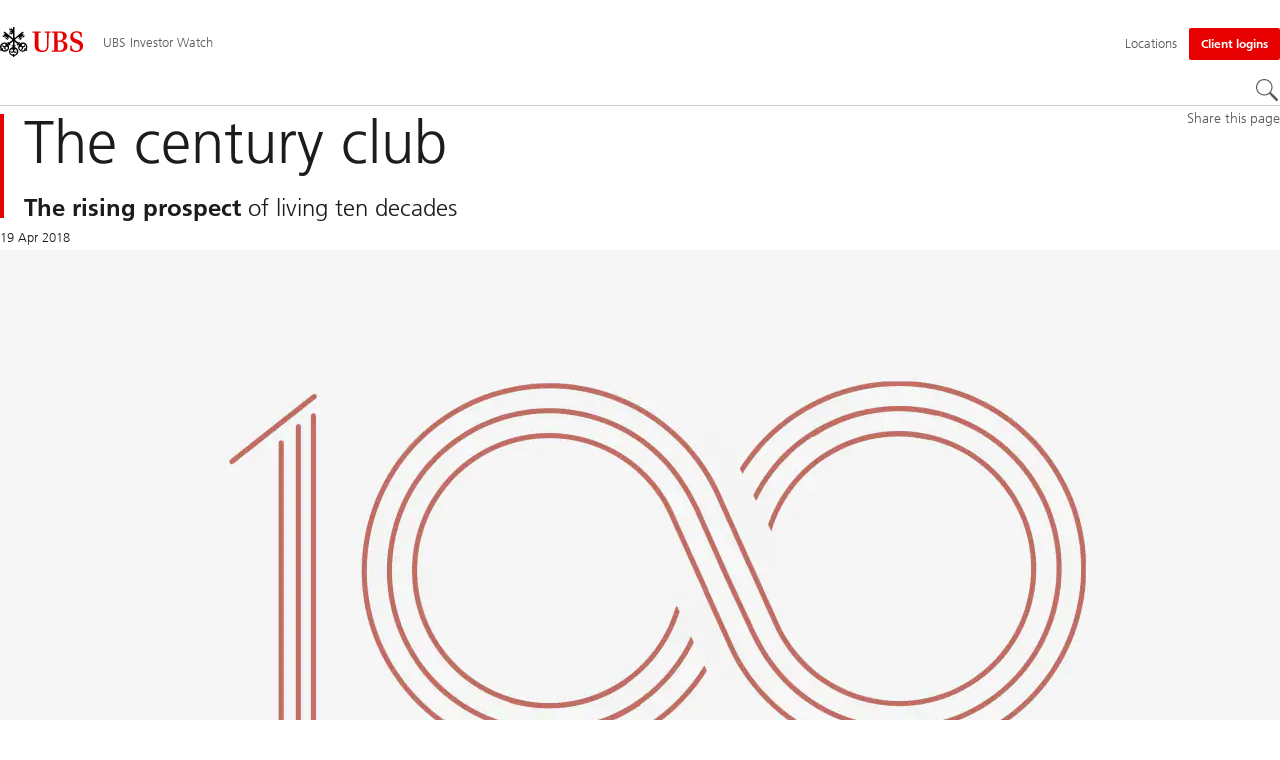

--- FILE ---
content_type: text/html;charset=utf-8
request_url: https://www.ubs.com/us/en/investor-watch/the-century-club.html
body_size: 16325
content:


<!DOCTYPE HTML><html lang="en" dir="ltr" class="no-js"><head><meta charset="UTF-8"/><meta name="UBSProbing" content="---"/><title>The century club | UBS United States of America</title><meta name="description" content="The rising prospect &amp;nbsp;of living ten decades&amp;nbsp;"/><meta name="template" content="content"/><meta name="viewport" id="viewport" content="width=device-width,initial-scale=1.0"/><meta property="og:title"/><meta property="og:site_name" content="UBS Investor Watch"/><meta property="og:image" content="https://www.ubs.com/us/en/investor-watch/_jcr_content/root/pagehead/opengraphimage.coreimg.png/1611384496/decisions-decisions-hero.png"/><meta property="og:image:secure_url" content="https://www.ubs.com/us/en/investor-watch/_jcr_content/root/pagehead/opengraphimage.coreimg.png/1611384496/decisions-decisions-hero.png"/><meta property="og:type" content="website"/><meta property="og:description" content="The rising prospect &amp;nbsp;of living ten decades&amp;nbsp;"/><meta property="og:url" content="https://www.ubs.com/us/en/investor-watch/the-century-club.html"/><meta name="twitter:site" content="@UBS"/><link rel="manifest" href="/us/en/investor-watch/the-century-club.smartappmanifest.xjson"/><script type="application/ld+json">
    {"@context":"https://schema.org","@type":"BreadcrumbList","itemListElement":[{"@type":"ListItem","position":1,"item":{"@id":"https://www.ubs.com/us/en.html","name":"United States of America"}},{"@type":"ListItem","position":2,"item":{"@id":"https://www.ubs.com/us/en/investor-watch.html","name":"Investor Watch"}},{"@type":"ListItem","position":3,"item":{"@id":"https://www.ubs.com/us/en/investor-watch/the-century-club.html","name":"The century club"}}]}

</script><script type="application/ld+json">
    {"@context":"https://schema.org","type":"Website","name":"the-century-club","headline":"The century club","description":"The rising prospect &nbsp;of living ten decades&nbsp;","url":"https://www.ubs.com/us/en/investor-watch/the-century-club.html","datePublished":"2025-06-23T15:50:06.084+02:00","dateModified":"2025-06-23T15:50:03.710+02:00","mainEntityOfPage":"https://www.ubs.com/us/en/investor-watch/the-century-club.html","author":{"type":"Organization","name":"UBS"},"publisher":{"type":"Organization","name":"UBS","url":"https://www.ubs.com/","logo":{"type":"ImageObject","width":127,"height":46,"url":"https://www.ubs.com/etc/designs/fit/img/UBS_Logo_Semibold.svg"}}}

</script><link rel="canonical" href="https://www.ubs.com/us/en/investor-watch/the-century-club.html"/><script>
        document.documentElement.classList.replace('no-js', 'js');
    </script><script>
    window.digitalData = {
        pageInstanceID: 'prod.publish\/content\/sites\/us\/en\/investor\u002Dwatch\/the\u002Dcentury\u002Dclub',
        page: {
            pageInfo: {
                pageID: '',
                language: 'en',
                geoRegion: 'us',
                AEMbuild: '11.54.6',
                breadCrumbs: ["United States of America","Investor Watch","The century club"],
            },
            category: {
                pageType: 'ubs\/fit\/components\/pages\/content\/v3\/content',
            },
            attributes: {
                pageLoadStart: Date.now().toString(),
                contentID: '05a5704b\u002D59d4\u002D48ce\u002Dae6e\u002D2bad53d19749',
                businessDivision: 'wealth.management.americas',
                contentTitle: 'The century club | UBS United States of America',
                pageCountry: 'us',
                pagePath: '\/content\/sites\/us\/en\/investor\u002Dwatch\/the\u002Dcentury\u002Dclub',
                bulkredirectlink: new URL(location.href).searchParams.get('bulkredirectlink'),
                errorPage: '',
                deviceRendition: 'default',
                contentType: '\/conf\/ubs\/settings\/wcm\/templates\/content',
                newsPath: '',
                articlePath: '',
                displayDate: '',
                pageDirectory: '\/investor\u002Dwatch\/the\u002Dcentury\u002Dclub',
                tags: '',
                enableTarget: 'false',
                targetSelectors: '',
                trackAdForm: true,
                trackDecibel: !![
    
                        true,
    
    ][0],
    serverTime: 'Friday, 30-Jan-2026 18:54:31 GMT'
            },
        },
        event: [],
        user: {
            profile: {
                attributes: {
                    userAgent: navigator.userAgent,
                    loginStatus: '',
                    geolocationCountry: 'US',
                    geolocationState: 'OH',
                    geolocationCity: 'COLUMBUS',
                },
            },
        },
        version: '1.0',
        config: {
            trackingServer: 'www.ubs.com'
        },
    };
</script><script>
        window.cookie_management_geoCountry = digitalData?.user?.profile?.attributes?.geolocationCountry;
        window.cookie_management_geoState = digitalData?.user?.profile?.attributes?.geolocationState;
    </script><script class="privacysettings-package-script">
        window.cookie_management_isBot = false;
        </script><script class="privacysettings-package-script">
    {
        // Variables set to define the behavior of the component
        window.cookie_management_prefix = "ubs_cookie_settings_";
        window.cookie_management_ver = "2.0.4";
        window.cookie_lifetime_optedIn = "15768000";
        window.cookie_lifetime_optedOut = "7884000";
        window.cookie_management_tracking_pixel_url = "https:\/\/secure.ubs.com\/etc\/designs\/fit\/img\/blank.gif";
        window.cookie_management_lightCountries = ['TR','AF','AG','AL','BJ','BS','CD','CR','EG','ID','IL','JO','MX','YE','SG','TW','HK','CK','FJ','KN','MK','NI','RE','ST','TZ','ZW','BL','CL','FK','HM','KP','ML','RS','SV','UA','BM','CM','FM','HN','MM','NP','RU','SX','UG','AI','BN','HT','KW','MN','NR','RW','SY','UM','BO','CO','GA','KY','MO','NU','SA','SZ','AM','BQ','GD','KZ','MP','NZ','SB','TC','UY','AO','CU','GE','IM','LA','MQ','OM','SC','TD','UZ','AQ','CV','IN','LB','MR','PA','SD','VA','AR','BT','CW','GH','IO','LC','MS','PE','TG','VC','AS','BV','CX','GI','IQ','LI','MU','TH','VE','AU','BW','DJ','GL','IR','LK','MV','PG','SH','TJ','VG','AW','BY','DM','GM','IS','LR','MW','PH','TK','VI','AX','BZ','DO','GN','JM','LS','PK','SJ','TL','VN','AZ','DZ','GP','LY','MY','PM','TM','VU','BA','CC','EC','GQ','MA','MZ','PN','SL','TN','WF','BB','GS','KE','MD','NA','PR','SM','TO','WS','BD','CF','GT','KG','ME','NC','PS','SN','BF','CG','EH','GU','KH','NE','PW','SO','TT','YT','BH','ER','GW','KI','MG','NF','PY','SR','TV','ZA','BI','CI','ET','GY','KM','MH','NG','QA','SS','ZM','AE','JP','US'];
        window.cookie_management_strictCountries = ['KR','GG','GB','AT','BE','BG','CY','CZ','DE','DK','EE','ES','FI','FR','GR','HR','HU','IE','IT','LT','LU','MT','NL','PL','PT','RO','SE','SI','SK','JE','MC','LV','BR','CN','NO','FO','GF','TF','PF','CA','MF','CH','UK','FX','PP'];
        window.cookie_management_lightStates = [''];
        window.cookie_management_strictStates = [''];

        // Constants
        window.cookie_management_privacy_policies = {
            none: '',
            light: 'LIGHT',
            twoStepVariation: 'TWO_STEP_VARIATION'
        };

        window.cookie_management_permissions_map = {
            functional: 1,
            thirdParty: 4,
            userPreferences: 2,
            analytics: 3,
            generalFunctional: 0,
        };

        window.cookie_management_default_permission_values = {
            [window.cookie_management_permissions_map.generalFunctional]: true,
            [window.cookie_management_permissions_map.functional]: true,
            [window.cookie_management_permissions_map.userPreferences]: false,
            [window.cookie_management_permissions_map.analytics]: false,
            [window.cookie_management_permissions_map.thirdParty]: false
        };

        const useStateLocation = false;
        const {
            cookie_management_geoState,
            cookie_management_geoCountry,
            cookie_management_strictStates,
            cookie_management_lightStates,
            cookie_management_strictCountries,
            cookie_management_lightCountries
            } = window;

        // Utility functions
        const siteCountryFromUrl = window.location.pathname.split('/')?.[1]?.toUpperCase(); // only works in publish
        const isCountryInList = (list) => list.includes(cookie_management_geoCountry) || list.includes(siteCountryFromUrl);

        // Computed variables
        window.cookie_management_privacy_settings_cookie_name =
            '' + cookie_management_prefix + cookie_management_ver;

        const useStateBased = !!(useStateLocation && cookie_management_geoState && (cookie_management_strictStates?.length || cookie_management_lightStates?.length));

        const isStrictPolicy =
            (useStateBased && cookie_management_strictStates.includes(cookie_management_geoState)) ||
            (useStateBased && cookie_management_strictCountries.includes(siteCountryFromUrl)) ||
            (cookie_management_geoCountry && isCountryInList(cookie_management_strictCountries));

        const isLightPolicy =
            (useStateBased && cookie_management_lightStates.includes(cookie_management_geoState)) ||
            (cookie_management_geoCountry && isCountryInList(cookie_management_lightCountries));

        window.cookie_management_is_strict_policy = isStrictPolicy;
        window.cookie_management_is_light_policy = !isStrictPolicy && isLightPolicy;
        window.cookie_management_is_none_policy = !!(
            cookie_management_geoCountry
            && !isStrictPolicy
            && !isLightPolicy
        );
    }
    </script><script>
        window.cookie_management_privacySettingsDialogUrl = "\/global\/en\/privacy\u002Dsettings.lightbox.privacysettingslightbox.page_head.onlycontent.html";
        window.cookie_management_privacySettingsBannerUrl = "\/global\/en\/privacy\u002Dsettings.privacysettingsbanner.onlycontent.html";
    </script><script class="privacysettings-package-script">
        if (window.cookie_management_is_strict_policy) {
            window.cookie_management_privacyPolicy = window.cookie_management_privacy_policies.twoStepVariation;
        } else if (window.cookie_management_is_light_policy) {
            window.cookie_management_privacyPolicy = window.cookie_management_privacy_policies.light;
        } else if (window.cookie_management_is_none_policy) {
            window.cookie_management_privacyPolicy = window.cookie_management_privacy_policies.none;
        }
    </script><script class="privacysettings-package-script">
        if (typeof window.cookie_management_privacyPolicy === 'undefined') {
            window.cookie_management_is_strict_policy = true;
            window.cookie_management_privacyPolicy = window.cookie_management_privacy_policies.twoStepVariation;
        }
    </script><script>
        window.cookie_management_suppress = false;
    </script><script class="privacysettings-package-script">
        window.cookie_management_getPrivacySettings=()=>{const e=window.cookie_management_permissions_map,i=(e=>{const i=("; "+document.cookie).split("; "+e+"=");if(i.length>=2)return i.pop().split(";").shift()})(window.cookie_management_privacy_settings_cookie_name),n={thirdParty:!1,tracking:!1,userPreference:!1,functional:!0};return i?(n.thirdParty=i.includes(e.thirdParty),n.tracking=i.includes(e.analytics),n.userPreference=i.includes(e.userPreferences)):!1===window.cookie_management_is_strict_policy&&(n.thirdParty=!0,n.tracking=!0,n.userPreference=!0),n};
    </script><script>
        window.launch_library_src = "//assets.adobedtm.com/87f37070a3c7/874afce1f0f7/launch\u002D6f3222d0ac97.min.js";
        window.adobe_analytics_enabled = "true";
    </script><noscript id="trackingModulesSrc"><script src="/etc/designs/fit/includes/tracking_launch_modules.min.ACSHASH3a6a0292e367be61f6366b353417de98.js" null></script></noscript><script src="/etc/designs/fit/includes/tracking_launch_main.min.ACSHASH53619e4699a50eb0fda292737c7a3997.js" async></script><link rel="stylesheet" href="/etc/designs/fit/includes/css/responsive_v2/publish/legacy_clientlibs/legacy_commons.min.ACSHASH907b48470c071258aa37ca6a98943f4c.css" type="text/css"><link rel="stylesheet" href="/etc/designs/fit/includes/css/components/sectionheader/publish.min.ACSHASHea653294bc4ac4ee06c8179ca0722541.css" type="text/css"><link rel="stylesheet" href="/etc/designs/fit/includes/css/components/privacysettingsdialog/publish.min.ACSHASH67e72ac33e38505b0824f61a884da353.css" type="text/css"><link rel="preload" as="font" href="/etc/designs/fit/css/type/FrutigerforUBSWeb-Lt.202008181632.woff2" type="font/woff2" crossorigin="anonymous"/><link rel="preload" as="font" href="/etc/designs/fit/css/type/FrutigerforUBSWeb-Md.202008181632.woff2" type="font/woff2" crossorigin="anonymous"/><link rel="preload" as="font" href="/etc/designs/fit/css/type/UBS-Desktop-Responsive-Icons.202109031523.woff2" type="font/woff2" crossorigin="anonymous"/><script src="/etc/designs/fit/includes/js/components/privacysettings/publish.min.ACSHASH3c0d454c252eb6058c4832d2a2bf2792.js" defer></script><script src="/etc/designs/fit/includes/js/common/js/loader.min.ACSHASH34e7a322bc620760d6e2f9c074dd1da6.js" defer></script><script src="/etc/designs/fit/includes/js/common/js/vendors/vendors.default.min.ACSHASHfc382d7d12f310f86440e84d1b6a62f3.js" defer></script><script src="/etc/designs/fit/includes/js/common/js/utils.min.ACSHASH3d9faaa8b697ad0a6e52c4888c4e9143.js" defer></script><script src="/etc/designs/fit/includes/js/common/js/lightbox.min.ACSHASH1aaffb437b161d42c4ac8df421411485.js" defer></script><script src="/etc/designs/fit/includes/js/responsive_v2/publish/js/main.min.ACSHASHd51dbd957aec2bd9416d8bf946f7df9e.js" defer></script><script src="/etc/designs/fit/includes/shared_assets/clientlibs/jquery.min.ACSHASH2c872dbe60f4ba70fb85356113d8b35e.js" defer></script><script src="/etc/designs/fit/includes/shared_assets/clientlibs/jquery_migrate.min.ACSHASHfad78486d895a1cb63d4d7259ddcbef8.js" defer></script><script src="/etc/designs/fit/includes/shared_assets/clientlibs/jquery_ui.min.ACSHASH78e7f9ce5bb8fccbc3073da0bafe5329.js" defer></script><script src="/etc/designs/fit/includes/shared_assets/clientlibs/legacy_base_utils.min.ACSHASH57c7a2347bd5b07a747594a244b113fc.js" defer></script><script src="/etc/designs/fit/includes/js/responsive_v2/publish/legacy_clientlibs/legacy_commons.min.ACSHASHd36d39b596e79f4c9a49529dc5ae5ed7.js" defer></script><script src="/etc/designs/fit/includes/js/responsive_v2/publish/legacy_clientlibs/legacy_utils.min.ACSHASHe3350425e032965428b0a3fb9e8f3cae.js" defer></script><script src="/etc/designs/fit/includes/js/responsive_v2/publish/legacy_clientlibs/legacy_modules.min.ACSHASH05dcc1cbf90722ac0c0d196e19024e0e.js" defer></script><script src="/etc/designs/fit/includes/js/responsive_v2/publish/legacy_clientlibs/legacy_config.min.ACSHASH6182c0051bf2b7a3d70d06032c3a9a0c.js" defer></script><script src="/etc/designs/fit/includes/shared_assets/clientlibs/legacy_base.min.ACSHASH1df1b6bc8e711573203c451b8f5f51bf.js" defer></script><script type="text/javascript">
            if ( !window.CQ_Analytics ) {
                window.CQ_Analytics = {};
            }
            if ( !CQ_Analytics.TestTarget ) {
                CQ_Analytics.TestTarget = {};
            }
            CQ_Analytics.TestTarget.clientCode = 'ubsag';
            CQ_Analytics.TestTarget.currentPagePath = '\/content\/sites\/us\/en\/investor\u002Dwatch\/the\u002Dcentury\u002Dclub';
        </script><script src="/etc.clientlibs/cq/testandtarget/clientlibs/testandtarget/parameters.min.ACSHASH775c9eb7ff4c48025fbe3d707bcf5f55.js"></script><script src="/etc.clientlibs/clientlibs/granite/jquery.min.ACSHASH3e24d4d067ac58228b5004abb50344ef.js"></script><script src="/etc.clientlibs/cq/personalization/clientlib/personalization/integrations/commons.min.ACSHASH3d73584ddfdcb853a3a5d76cd1da5be0.js"></script><script src="/etc.clientlibs/cq/testandtarget/clientlibs/testandtarget/atjs-integration.min.ACSHASHfc8ef6447fa888623aca974c48fc1b35.js"></script><link rel="icon" sizes="192x192" href="https://www.ubs.com/etc/designs/fit/img/favicons/icon-192x192.png"/><link rel="apple-touch-icon" sizes="180x180" href="https://www.ubs.com/etc/designs/fit/img/favicons/apple-touch-icon-180x180.png"/><link rel="apple-touch-icon" sizes="167x167" href="https://www.ubs.com/etc/designs/fit/img/favicons/apple-touch-icon-167x167.png"/><link rel="apple-touch-icon" sizes="152x152" href="https://www.ubs.com/etc/designs/fit/img/favicons/apple-touch-icon-152x152.png"/><link rel="apple-touch-icon" sizes="120x120" href="https://www.ubs.com/etc/designs/fit/img/favicons/apple-touch-icon-120x120.png"/><link rel="”apple-touch-icon-precomposed”" sizes="180x180" href="https://www.ubs.com/etc/designs/fit/img/favicons/apple-touch-icon-180x180.png"/><link rel="shortcut icon" href="https://www.ubs.com/etc/designs/fit/img/favicons/icon-192x192.png"/><meta name="msapplication-square310x310logo" content="https://www.ubs.com/etc/designs/fit/img/favicons/icon-310x310.png"/><meta name="msapplication-wide310x150logo" content="https://www.ubs.com/etc/designs/fit/img/favicons/icon-310x150.png"/><meta name="msapplication-square150x150logo" content="https://www.ubs.com/etc/designs/fit/img/favicons/icon-150x150.png"/><meta name="msapplication-square70x70logo" content="https://www.ubs.com/etc/designs/fit/img/favicons/icon-70x70.png"/></head><body class="content basepage page basicpage" data-nn-params-tracking="{&#39;options&#39;:{&#39;module&#39;:{&#39;scroll&#39;:{&#39;delay&#39;: 20000 }}}}" data-cmp-link-accessibility-enabled data-cmp-link-accessibility-text="opens in a new tab"><img class="is-hidden" alt="" src="https://secure.ubs.com/etc/designs/fit/img/blank.gif"/><div id="doc" class="grid-doc "><div class="container grid-doc"><div class="container__base"><div class="container__content"><div class="primaryheader"><link rel="stylesheet" href="/etc/designs/fit/includes/css/components/primaryheader/publish.min.ACSHASH59f28bdf65d20d084b4e2f2489dff89a.css" type="text/css"><script src="/etc/designs/fit/includes/js/components/primaryheader/publish.min.ACSHASHdba982d9fc87728316b7ad37df03fd86.js" defer></script><script src="/etc/designs/fit/includes/js/components/primaryheader/sitetitle/publish.min.ACSHASH9607af73316dbc7444b082e7b5356908.js" defer></script><script src="/etc/designs/fit/includes/js/components/primaryheader/mobilenavigation/publish.min.ACSHASH3f4d8e53b65b19c076d060725811416d.js" defer></script><header data-nc="PrimaryHeader" data-tracking-area="header" class="primaryheader__base "><div class="skiplinks__base"><h2 class="is-visuallyHidden">
            Skip Links
        </h2><a class="skiplinks__link is-focusable" accesskey="1" href="#main">
            Content Area
        </a><a class="skiplinks__link is-focusable" accesskey="2" href="#mainnavigation">
            Main Navigation
        </a></div><script src="/etc/designs/fit/includes/js/components/alertribbon/publish.min.ACSHASH0de82fbc6ad00dd70ef858a626ed2830.js" defer></script><link rel="stylesheet" href="/etc/designs/fit/includes/css/components/alertribbon/publish.min.ACSHASHecda671738c2d2a2d4018e2e74580343.css" type="text/css"><div class="overlay__backdrop is-hidden"></div><div class="primaryheader__mainWrapper maxWidth-container"><button class="primaryheader__stickyButton" tabindex="-1" aria-hidden="true"></button><section class="primaryheader__itemsWrapper primaryheader__itemsWrapper--siteTitle sitetitle__base" data-nc="SiteTitle"><div class="logo"><a class="sitetitle__logo js-header-logo" href="/us/en.html" data-nc="HeaderLogo" data-nc-params-headerlogo='{"options": {
        "emptyLogoLink": true
     }}' data-tracking-element="logo"><figure class="sitetitle__logoWrapper"><img class="sitetitle__logoImg sitetitle__logoImg--default" alt="UBS logo, to home page" src="/etc/designs/fit/img/UBS_Logo_Semibold.svg"/></figure></a><script src="/etc/designs/fit/includes/js/components/logo/publish.min.ACSHASH37f3d62dbfccbc0936dbf28477b0ae41.js" defer></script></div><div class="sitetitle"><div class="sitetitle__titleWrapper sitetitle__item"><a class="sitetitle__link" href="/us/en/investor-watch.html" title="Investor Watch"><span class="sitetitle__text">UBS Investor Watch</span></a></div></div></section><section class="primaryheader__itemsWrapper primaryheader__itemsWrapper--metaNavigation"><div class="metanavigation"><script src="/etc/designs/fit/includes/js/components/primaryheader/metanavigation/publish.min.ACSHASHbd3eb3107d99e873037f3bf9226a470c.js" defer></script><nav class="metanavigation__base metanavigation__base--loading" aria-label="Meta Navigation" data-nc="MetaNavigation"><h2 class="is-visuallyHidden">Meta Navigation</h2><ul class="metanavigation__list metanavigation__list--firstLevel"><li class="metanavigation__item metanavigation__item--language"><div class="primaryheader__content"><ul class="metanavigation__list metanavigation__list--horizontal metanavigation__list--secondLevel"><li><a href="/us/en/investor-watch/the-century-club.html" aria-label="Select your language, English" class="link-v1__base link-v1__base--active  " aria-current="page" hreflang="EN" lang="EN"><span class="link-v1__text">English</span></a></li></ul></div></li><li class="metanavigation__item metanavigation__item--locations"><a class="metanavigation__link metanavigation__link--heading" href="https://www.ubs.com/locations"><span>Locations</span></a></li></ul><ul class="metanavigation__list metanavigation__list--firstLevel"><li class="accountmenu metanavigation__item--megaMenu metanavigation__item metanavigation__item--login"><button data-validate="false" class="actionbtn__link svgicon--hoverTrigger actionbtn--color-red metanavigation__button metanavigation__button--js primaryheader__visibility--desktop" data-nn-id="login" aria-haspopup="true" aria-expanded="false"><span class="actionbtn__title">Client logins</span></button><a href="/us/en/ubs-logins/ubs-logins.html" class="actionbtn__link svgicon--hoverTrigger actionbtn--color-red metanavigation__button metanavigation__button--no-js primaryheader__visibility--desktop"><span class="actionbtn__title">Client logins</span></a><div class="primaryheader__content primaryheader__visibility--desktop"><div class="metanavigation__overview"><h3 class="primaryheader__title primaryheader__title--medium">Choose your login</h3><a href="/us/en/ubs-logins/ubs-logins.html" class="link-v1__base   svgicon--hoverTrigger"><svg class="chevronicon__base link-v1__icon chevron-right-12icon__animation--growHover chevronicon__base--default metanavigation__overviewIcon" viewBox="0 0 12 12" aria-hidden="true"><use href="/etc/designs/fit/includes/shared_assets/img/icons/definitions/chevron-right-12.21062024.svg#svgIconChevronRight12"/></svg><span class="link-v1__text">More logins</span></a></div><ul class="metanavigation__list metanavigation__list--secondLevel metanavigation__list--megaMenu metanavigation__list--itemCols-3"><li class="metanavigation__item" role="none"><div class="metanavigation__stack" role="listitem"><h4 class="title-v2__base "><span class="title-v2__text">UBS Individuals</span></h4><ul class="metanavigation__list metanavigation__list--thirdLevel"><li><a href="https://onlineservices.ubs.com/olsauth/ex/pbl/ubso/dl" class="link-v1__base   "><span class="link-v1__text">Online Services (UBS WM client account access)</span></a></li><li><a href="/us/en/wealth-management/ubs-onesource.html" class="link-v1__base   "><span class="link-v1__text">UBS One Source (Corporate Stock Plans)</span></a></li></ul></div></li><li class="metanavigation__item" role="none"><div class="metanavigation__stack" role="listitem"><h4 class="title-v2__base "><span class="title-v2__text">UBS Corporate and institutions</span></h4><ul class="metanavigation__list metanavigation__list--thirdLevel"><li><a href="https://neo.ubs.com/static/login.html?origin=%2F" class="link-v1__base   "><span class="link-v1__text">UBS Neo</span></a></li><li><a href="https://clientportal.ibb.ubs.com/" class="link-v1__base   "><span class="link-v1__text">Investment Bank Client Portal</span></a></li><li><a href="https://neo.ubs.com/static/login.html?app=am&origin=%2Fam" class="link-v1__base   "><span class="link-v1__text">Asset Management Client Portal</span></a></li><li><a href="/global/en/collections/keylink.html" class="link-v1__base   "><span class="link-v1__text">KeyLink</span></a></li></ul></div></li><li class="metanavigation__item" role="none"><div class="metanavigation__stack" role="listitem"><h4 class="title-v2__base "><span class="title-v2__text">Credit Suisse Individuals</span></h4><ul class="metanavigation__list metanavigation__list--thirdLevel"><li><a href="https://www.credit-suisse.com/clientview" class="link-v1__base   "><span class="link-v1__text">ClientView</span></a></li></ul></div></li></ul></div><a class="metanavigation__link metanavigation__link--heading primaryheader__visibility--mobile svgicon--hoverTrigger" href="/us/en/ubs-logins/ubs-logins.html"><svg class="svgicon__base entericon__base svgicon__base--regular entericon__base--carbon metanavigation__linkIcon" viewBox="0 0 13 15" aria-hidden="true"><use href="/etc/designs/fit/includes/shared_assets/img/icons/definitions/enter.19062023.svg#svgIconEnter"/></svg><span class="metanavigation__linkText">Client logins</span></a></li></ul></nav></div></section><section class="primaryheader__itemsWrapper primaryheader__itemsWrapper--mainNavigation"><script src="/etc/designs/fit/includes/js/components/primaryheader/mainnavigation/publish.min.ACSHASH7ece0562495d3f3f5c44624932008555.js" defer></script><nav id="mainnavigation" class="mainnavigation__base
            mainnavigation__base--horizontal
            
            mainnavigation__base--loading" data-tracking-area="menu" role="navigation" data-nc="MainNavigation" data-nc-params-MainNavigation='{
        "options": {
            "navigationStyle": "horizontal"
        },
        "translations": {
            "closeMenu": "Close the menu",
            "moreLabel": "More"
        }
     }'><h2 class="is-visuallyHidden" id="mainnavigationtitle">
        Main Navigation
    </h2><ul class="mainnavigation__list
               mainnavigation__list--firstLevel
               
               "><li class="mainnavigation__item"><a class="mainnavigation__link
              
              " href="/us/en/investor-watch/setting-a-new-course.html"><span>Setting a new course</span></a></li><li class="mainnavigation__item"><a class="mainnavigation__link
              
              " href="/us/en/investor-watch/decisions-decisions.html"><span>Decisions, decisions</span></a></li><li class="mainnavigation__item"><a class="mainnavigation__link
              
              " href="/us/en/investor-watch/own-your-worth.html"><span>Own your worth</span></a></li><li class="mainnavigation__item"><a class="mainnavigation__link
              
              " href="/us/en/investor-watch/return-on-values.html"><span>Return on values</span></a></li><li class="mainnavigation__item"><a class="mainnavigation__link
              mainnavigation__link--active
              " aria-current="page" href="/us/en/investor-watch/the-century-club.html"><span>The century club</span></a></li><li class="mainnavigation__item"><a class="mainnavigation__link
              
              " href="/us/en/investor-watch/who-is-the-boss.html"><span>Entrepreneurs</span></a></li><li class="mainnavigation__item"><a class="mainnavigation__link
              
              " href="/us/en/investor-watch/for-love-not-money.html"><span>The value of collecting</span></a></li><li class="mainnavigation__item"><a class="mainnavigation__link
              
              " href="/us/en/investor-watch/retiring-old-cliches.html"><span>Retiring old clichés</span></a></li><li class="mainnavigation__item"><a class="mainnavigation__link
              
              " href="/us/en/investor-watch/generational-ties.html"><span>The ties that bind</span></a></li></ul></nav></section><section class="primaryheader__itemsWrapper primaryheader__itemsWrapper--headerActions"><figure class="search__base"><button type="button" class="search__button svgicon--hoverTrigger" data-nn-id="search" aria-label="Search" aria-expanded="false" aria-haspopup="true" title="Search"><svg class="svgicon__base svgicon__base--noInvert searchroundicon__base svgicon__base--medium searchroundicon__base--carbon" viewbox="0 0 24 24" aria-hidden="true"><use href="/etc/designs/fit/includes/shared_assets/img/icons/definitions/searchround.20062023.svg#svgIconSearchRound"/></svg></button><div class="primaryheader__content"><script src="/etc/designs/fit/includes/js/components/primaryheader/search/publish.min.ACSHASHc6ef30a6e285ba6e552d22f53643e486.js" defer></script><div class="grid-container headerSearch__wrapper js-header-search" aria-hidden="false" data-nc="HeaderSearch" data-nc-params-headersearch="{
                 &#34;options&#34;:{
                     &#34;appId&#34;: &#34;searchTemplate&#34;,
                     &#34;apiEndpoint&#34;: &#34;https://www.ubs.com/bin/ubs/caas/sitesearch/v2/search&#34;,
                     &#34;autosuggestApiEndpoint&#34;: &#34;https://www.ubs.com/bin/ubs/caas/sitesearch/v1/autocomplete&#34;,
                     &#34;apiKey&#34;: &#34;[base64]&#34;,
                     &#34;isLegacy&#34;: false,
                     &#34;minimumCountOfAutocompleteCharacters&#34;: &#34;3&#34;,
                     &#34;targetResultPage&#34;: &#34;/us/en/search.html&#34;,
                     &#34;translations&#34;: {
                 &#34;search.searchfield.placeholder&#34;: &#34;Enter a question&#34;,
                 &#34;search.searchfield.clear.label&#34;: &#34;Clear&#34;,
                 &#34;search.searchfield.autocomplete.label&#34;: &#34;Autocomplete dropdown&#34;,
                 &#34;search.searchfield.label&#34;: &#34;Local Search&#34;,
                 &#34;search.searchfield.searchbutton.label&#34;: &#34;Search&#34;,
                 &#34;search.autocomplete.accessibility&#34;: &#34;%count% suggestions available. Use the up and down arrow keys to navigate.&#34;,
                 &#34;search.relatedsearches.label&#34;: &#34;Related Searches&#34;,
                 &#34;search.searchButton.label&#34;: &#34;Search&#34;,
                 &#34;search.recentsearches.label&#34;: &#34;Recent searches&#34;,
                 &#34;search.recentsearches.clear.label&#34;: &#34;Clear&#34;,
                 &#34;search.recommendedsearch.label&#34;: &#34;Recommended searches&#34;,
                 &#34;search.autocomplete.label&#34;: &#34;Suggestions&#34;
             },
                     &#34;localSearch&#34;: {
                        
                &#34;enableContentPagesSearch&#34; : true,
                &#34;enableArticlesSearch&#34; : true,
                &#34;enableNewsSearch&#34; : true,
                &#34;enableFundSearch&#34;: false,
                &#34;enablePeopleSearch&#34; : false,
                &#34;enableEventsSearch&#34; : false,
                        &#34;includePaths&#34;: [],
                        &#34;excludePaths&#34;: [],
                        &#34;recommendedPhrases&#34;: []
                     },
                     &#34;globalSearch&#34;: {
                        
                &#34;enableLocation&#34;: false,
                &#34;enableEventsSearch&#34;: false,
                &#34;enablePeopleSearch&#34;: false,
                &#34;enableFundSearch&#34;: false,
                &#34;enableNewsSearch&#34;: true,
                &#34;enableArticlesSearch&#34;: true,
                &#34;enableContentPagesSearch&#34;: true,
                        &#34;includePaths&#34;: [&#34;/content/sites/us/en/component-indexing&#34;,&#34;/content/sites/us&#34;,&#34;/content/sites/us/en/component-indexing/asset-management-hero-results&#34;,&#34;/content/news/en/2025&#34;,&#34;/content/news/en/2024&#34;,&#34;/content/news/en/2023&#34;,&#34;/content/news/de/2025&#34;,&#34;/content/news/de/2024&#34;,&#34;/content/news/de/2023&#34;,&#34;/content/news/fr/2025&#34;,&#34;/content/news/fr/2024&#34;,&#34;/content/news/fr/2023&#34;,&#34;/content/news/it/2025&#34;,&#34;/content/news/it/2024&#34;,&#34;/content/news/it/2023&#34;,&#34;/content/news/es/2025&#34;,&#34;/content/news/es/2024&#34;,&#34;/content/news/es/2023&#34;,&#34;/content/news/ja/2025&#34;,&#34;/content/news/ja/2024&#34;,&#34;/content/news/ja/2023&#34;,&#34;/content/news/tc/2025&#34;,&#34;/content/news/tc/2024&#34;,&#34;/content/news/tc/2023&#34;,&#34;/content/news/sc/2025&#34;,&#34;/content/news/sc/2024&#34;,&#34;/content/news/sc/2023&#34;,&#34;/content/sites/global&#34;,&#34;/content/microsites&#34;,&#34;/content/imported/cioresearch&#34;],
                        &#34;excludePaths&#34;: [&#34;/content/sites/global/en/assetmanagement&#34;,&#34;/content/microsites/credit-suisse&#34;,&#34;/content/sites/global/en/wealth-management&#34;,&#34;/content/sites/global/en/collections&#34;,&#34;/content/sites/global/de/collections&#34;,&#34;/content/sites/global/fr/collections&#34;,&#34;/content/sites/global/it/collections&#34;,&#34;/content/sites/global/es/collections&#34;,&#34;/content/sites/global/pt/collections&#34;,&#34;/content/sites/global/nl/collections&#34;,&#34;/content/sites/global/ru/collections&#34;,&#34;/content/sites/global/ja/collections&#34;,&#34;/content/sites/global/ko/collections&#34;,&#34;/content/sites/global/sc/collections&#34;,&#34;/content/sites/global/tc/collections&#34;,&#34;/content/sites/global/ar/collections&#34;],
                        &#34;recommendedPhrases&#34;: []
                     },
                     &#34;defaultContextFilter&#34;: &#34;globalSearch&#34;,
                     
                &#34;mode&#34;: &#34;header&#34;,
                &#34;enableAutocomplete&#34;: true,
                &#34;enableRelatedSearches&#34;: true,
                &#34;relatedSearches&#34;: &#34;suggest&#34;
                 }
             }"><div id="headerSearch" class="headerSearch__base"><div class="headerSearch__loader headerSearch__loader--hidden"><p><img src="/etc/designs/fit/includes/shared_assets/img/stateicons/progress-loader-64px.30012023.gif" alt="header.search.alt"/></p></div><div class="headerSearch__error headerSearch__error--hidden"><p>header.search.error</p></div><h3 class="is-visuallyHidden">
                    Search Title
                </h3><div class="headersearch-app"></div></div></div><button class="closebutton primaryheader__closeButton  svgicon--hoverTrigger" type="button"><span class="is-visuallyHidden">Close</span><svg class="closebutton__icon " viewbox="0 0 24 24" aria-hidden="true"><use href="/etc/designs/fit/includes/shared_assets/img/icons/definitions/close.22082023.svg#svgIconClose"/></svg></button></div></figure><div class="burgermenu__base mobilenavigation__base" data-nc="MobileNavigation" data-nc-params-MobileNavigation="{
                    &#34;translations&#34;: {
                        &#34;closeMenu&#34;: &#34;Close the menu&#34;
                    }
                 }"><button class="burgermenu__button svgicon--hoverTrigger" data-nn-id="burgerMenu" aria-expanded="false" aria-haspopup="true"><span class="is-visuallyHidden">Open the menu</span><svg class="svgicon__base burgermenuicon__base svgicon__base--medium burgermenuicon__base--carbon burgermenu__buttonIcon" viewbox="0 0 24 24" aria-hidden="true"><use href="/etc/designs/fit/includes/shared_assets/img/icons/definitions/burgermenu.14062023.svg#svgIconBurger"/></svg><svg class="svgicon__base closeicon__base svgicon__base--small closeicon__base--carbon is-hidden burgermenu__closeButtonIcon" viewbox="0 0 22 22" aria-hidden="true"><use href="/etc/designs/fit/includes/shared_assets/img/icons/definitions/close.03102022.svg#svgIconClose"/></svg></button><div class="primaryheader__content"></div></div></section></div></header></div><div class="default pageheadregular basecomponent"><link rel="stylesheet" href="/etc/designs/fit/includes/css/components/pageheadline/publish.min.ACSHASHf6abf5857a14f7c6be9561fdb58d3bed.css" type="text/css"><header id="pagehead-id" class="basecomponent pageheadline__base pageheadline__base--regular maxWidth-container
                       
                       
                       "><div class="pageheadline__flexwrapcolumns grid-container"><div class="pageheadline__wrapper
            "><hgroup><h1 class="pageheadline__hl
                   pageheadline__hl--large
                   ">
                The century club
            </h1></hgroup><p class="pageheadline__info"><b>The rising prospect</b> of living ten decades 

        </p></div><div class="pageheadline__socialsharing"><script src="/etc/designs/fit/includes/js/components/socialsharing/publish.min.ACSHASH243f80ed185fbc9cb56b0616f67f0455.js" defer></script><div class="basecomponent socialsharing__base" data-nc="SocialSharing" data-nc-params-SocialSharing='{"shareLinkTitle":"Share this page"}'><span class="socialsharing__label">Share this page</span><ul class="socialsharing__list socialsharing__list--loading"><li class="socialsharing__item "><a class="socialsharing__link" href="https://www.facebook.com/share.php?u=https://www.ubs.com/us/en/investor-watch/the-century-club.html" target="_blank" data-nn-campid="true" data-nn-params-asb="{'options': {'channel':'SBM','type':'P','language':'en', 'abbreviation':'Facebook','componentName':'', 'link':'https://www.facebook.com'}}"><img class="socialsharing__icon" src="/content/dam/wcms/icons/fixed/social-media/facebook.svg" width="31" height="31" border="0" alt="Facebook" title="Facebook"/><span class="socialsharing__text">Facebook</span></a></li><li class="socialsharing__item "><a class="socialsharing__link" href="https://www.linkedin.com/shareArticle?mini=true&url=https://www.ubs.com/us/en/investor-watch/the-century-club.html&title=The%20century%20club" target="_blank" data-nn-campid="true" data-nn-params-asb="{'options': {'channel':'SBM','type':'P','language':'en', 'abbreviation':'Linkedin','componentName':'', 'link':'https://www.linkedin.com'}}"><img class="socialsharing__icon" src="/content/dam/wcms/icons/fixed/social-media/linkedin.svg" width="31" height="31" border="0" alt="Linkedin" title="Linkedin"/><span class="socialsharing__text">Linkedin</span></a></li></ul></div></div></div></header></div><div class="contentarea grid-container"><main role="main" id="main" class="contentarea__main contentarea__content
                 grid-main 
                 grid-content
                 js-content-main
                 maxWidth-container" tabindex="-1"><div class="container container--topLevel"><div class="container__base"><div class="container__content"><div class="section section--spacingAbove gridcontrol3 gridcontrol3--topLevel keyline-default"><div class="gridcontrol3__base gridcontrol3__base--lt1
            gridcontrol3__content
            " id="toplevelgrid_0dc7e2ca82"><div class="gridcontrol3__row grid-row"><div class="container container--stackedContent gridcontainer gridcontainer--gap-medium gridcontrol3__cell"><div class="container__base"><div class="container__content"><div data-nc="GridContext" class="basecomponent basecomponent__base textimage textimage__base textimagegridcontext__context--extra-narrow" data-gridcontext-name="textimagegridcontext"><div class="highlighting__base highlighting__base--default " id="textimage-1374664035" style="--imagecomponent-width: 100%"><div class="textimage__richtext richtext__base  "><pre>19 Apr 2018
</pre></div></div></div><div data-nc="GridContext" class="basecomponent basecomponent__base textimage textimage__base textimagegridcontext__context--extra-narrow" data-gridcontext-name="textimagegridcontext"><div class="highlighting__base highlighting__base--default " id="textimage-836180945" style="--imagecomponent-width: 100%"><figure class="image__base
                image__textimage left  image__base--left image__textimage--fullWidth  
                
                image__base--emptyAlt" data-nc="LazyLoadingImage" style="--image-aspectratio-xl: 50%; --image-aspectratio-l: 50%; --image-aspectratio-m: 50%; --image-aspectratio-s: 50%; --image-aspectratio-xs: 50%;  "><div class="image__skeleton "><picture class="image__picture"><source srcset="/content/sites/us/en/investor-watch/the-century-club/jcr:content/root/contentarea/mainpar/toplevelgrid/col_1/textimage/image.580.png/1577786660939.png 580w, /content/sites/us/en/investor-watch/the-century-club/jcr:content/root/contentarea/mainpar/toplevelgrid/col_1/textimage/image.780.png/1577786660939.png 780w, /content/sites/us/en/investor-watch/the-century-club/jcr:content/root/contentarea/mainpar/toplevelgrid/col_1/textimage/image.1080.png/1577786660939.png 1080w, /content/sites/us/en/investor-watch/the-century-club/jcr:content/root/contentarea/mainpar/toplevelgrid/col_1/textimage/image.1280.png/1577786660939.png 1280w, /content/sites/us/en/investor-watch/the-century-club/jcr:content/root/contentarea/mainpar/toplevelgrid/col_1/textimage/image.1960.png/1577786660939.png 1960w, /content/sites/us/en/investor-watch/the-century-club/jcr:content/root/contentarea/mainpar/toplevelgrid/col_1/textimage/image.2646.png/1577786660939.png 2646w, /content/sites/us/en/investor-watch/the-century-club/jcr:content/root/contentarea/mainpar/toplevelgrid/col_1/textimage/image.3840.png/1577786660939.png 3840w" sizes="92vw"/><img class="image__img image__img--lazy" src="/us/en/investor-watch/the-century-club/_jcr_content/root/contentarea/mainpar/toplevelgrid/col_1/textimage/image.580.png/1577786660939.png" loading="lazy" alt/></picture></div></figure></div></div></div></div></div></div></div></div><div class="section section--spacingAbove gridcontrol3 gridcontrol3--topLevel keyline-default section--spacingAbove-none"><div class="gridcontrol3__base gridcontrol3__base--lt6
            gridcontrol3__content
            " id="toplevelgrid_1135903638_ff482e6a4d"><div class="gridcontrol3__row grid-row"><div class="container container--stackedContent gridcontainer gridcontainer--gap-medium gridcontrol3__cell"><div class="container__base"><div class="container__content"><div data-nc="GridContext" class="basecomponent basecomponent__base textimage textimage__base textimagegridcontext__context--extra-narrow" data-gridcontext-name="textimagegridcontext"><div class="highlighting__base highlighting__base--default " id="textimage-1257583699" style="--imagecomponent-width: 100%"><h2 id="col1textimage-1257583699" class="textimage__hl  "><div class="textimage__title "><p>The idea of living a century was once confined to science fiction. But no longer. For the world’s wealthy, living a 100-year life is not an outcome they consider a mere possibility.</p></div></h2><div class="textimage__richtext richtext__base  "><p class="richtext__largeFont">It’s one they expect.</p><p>In this first global issue of <i>UBS Investor Watch</i>—and the largest survey of wealthy investors in the world—we explore the interplay among wealth, health and longevity. More than 5,000 investors in Germany, Hong Kong, Italy, Mexico, Singapore, Switzerland, Taiwan, the U.S., U.K. and UAE shared their views with us.</p><p>We found that more than half of wealthy investors expect to live 100 years. However, this expectation varies significantly by country. For example, three quarters of those in Germany anticipate reaching age 100, while less than a third of U.S. investors believe they will live that long.</p><p>Regardless of how long investors expect to live, nine out of 10 believe health to be of paramount importance. In fact, they consider their health to be more important than their wealth. However, investors do recognize a fundamental connection between the two. Nearly all say their wealth enables them to live a healthier life.</p><p>Despite overall confidence in living longer, many investors are anxious about the financial implications of old age. Healthcare costs are the top concern. They also worry about having less wealth to pass on to successors, and working longer to maintain their lifestyle. In the face of these concerns, investors already have started to adjust their financial holdings and inheritance planning.</p><p>As for whether they are successful, the ultimate judge will be time itself.</p></div></div></div></div></div></div><div class="container container--stackedContent gridcontainer gridcontainer--gap-medium gridcontrol3__cell"><div class="container__base"><div class="container__content"><div class="basecomponent basecomponent__base teaser teaser__base"><link rel="stylesheet" href="/etc/designs/fit/includes/css/components/teaser/publish.min.ACSHASH46b904f746866d573c049be6c066fa31.css" type="text/css"><div id="teaser-411621706" class="teaser__context--extra-narrow teaser__content  teaser__content--portrait" data-nc="GridContext" data-gridcontext-name="teasergridcontext"><div class="teaser__imageWrapper" style="width: 50%"><figure class="image__base
                 
                
                " data-nc="LazyLoadingImage" style="--image-aspectratio-xl: 130%; --image-aspectratio-l: 130%; --image-aspectratio-m: 130%; --image-aspectratio-s: 130%; --image-aspectratio-xs: 130%;  "><div class="image__skeleton "><picture class="image__picture"><source srcset="/content/sites/us/en/investor-watch/the-century-club/jcr:content/root/contentarea/mainpar/toplevelgrid_1135903638/col_2/teaser/image.580.png/1538165131798.png 580w, /content/sites/us/en/investor-watch/the-century-club/jcr:content/root/contentarea/mainpar/toplevelgrid_1135903638/col_2/teaser/image.780.png/1538165131798.png 780w, /content/sites/us/en/investor-watch/the-century-club/jcr:content/root/contentarea/mainpar/toplevelgrid_1135903638/col_2/teaser/image.1080.png/1538165131798.png 1080w, /content/sites/us/en/investor-watch/the-century-club/jcr:content/root/contentarea/mainpar/toplevelgrid_1135903638/col_2/teaser/image.1280.png/1538165131798.png 1280w, /content/sites/us/en/investor-watch/the-century-club/jcr:content/root/contentarea/mainpar/toplevelgrid_1135903638/col_2/teaser/image.1960.png/1538165131798.png 1960w, /content/sites/us/en/investor-watch/the-century-club/jcr:content/root/contentarea/mainpar/toplevelgrid_1135903638/col_2/teaser/image.2646.png/1538165131798.png 2646w, /content/sites/us/en/investor-watch/the-century-club/jcr:content/root/contentarea/mainpar/toplevelgrid_1135903638/col_2/teaser/image.3840.png/1538165131798.png 3840w" sizes="92vw"/><img class="image__img image__img--lazy" src="/us/en/investor-watch/the-century-club/_jcr_content/root/contentarea/mainpar/toplevelgrid_1135903638/col_2/teaser/image.580.png/1538165131798.png" loading="lazy" alt="US infographic image"/></picture></div></figure></div><div class="teaser__text"><div class="basecomponent basecomponent__base linklistnewlook linklistnewlook__base"><link rel="stylesheet" href="/etc/designs/fit/includes/css/components/linklistnewlook/publish.min.ACSHASH760a52c77f2d4b1af2d4a196a324ed1d.css" type="text/css"><div class="linklistnewlook__context--extra-narrow" data-nc="GridContext" data-gridcontext-name="linklistnewlookgridcontext"><div class="linklistnewlook__wrapper linklistnewlook__wrapper--standard"><ul class="linklistnewlook__list"><li class="linklistnewlook__listItem link basecomponent basecomponent__base"><a href="/us/en/investor-watch/the-century-club/_jcr_content/root/contentarea/mainpar/toplevelgrid_1135903638/col_2/teaser/linklist/link.0610290112.file/PS9jb250ZW50L2RhbS9hc3NldHMvbWljcm9zaXRlcy9pbnZlc3Rvci13YXRjaC9kb2MvdGhlLWNlbnR1cnktY2x1Yi1nbG9iYWwtaW5mb2dyYXBoaWMucGRm/the-century-club-global-infographic.pdf" class=" listitem__link listitem__link--linklist svgicon--hoverTrigger listitem__link--internal link--withFiletypeIcon link__base"><span class="listitem__text">
                Download the global infographic</span><span class="hidden is-visuallyHidden">on the Century Club report</span><span class="filetypeicon__wrapper"><img class="filetypeicon" src="/content/dam/wcms/icons/fixed/file-type/icon_pdf.svg.spool.17550988.svg" alt="pdf, 2 MB"/></span></a></li><li class="linklistnewlook__listItem link basecomponent basecomponent__base"><a href="/us/en/investor-watch/the-century-club/_jcr_content/root/contentarea/mainpar/toplevelgrid_1135903638/col_2/teaser/linklist/link_812296673.1330265010.file/PS9jb250ZW50L2RhbS9hc3NldHMvbWljcm9zaXRlcy9pbnZlc3Rvci13YXRjaC9pbWcvMnEtaXctMjAxOC9JVy0yUS0yMDE4LVVTLWluZm9ncmFwaGljLnBkZg==/IW-2Q-2018-US-infographic.pdf" class=" listitem__link listitem__link--linklist svgicon--hoverTrigger listitem__link--internal link--withFiletypeIcon link__base" target="_blank"><span class="listitem__text">
                Download the US infographic</span><span class="hidden is-visuallyHidden">for the Century Club report</span><span class="filetypeicon__wrapper"><img class="filetypeicon" src="/content/dam/wcms/icons/fixed/file-type/icon_pdf.svg.spool.17550988.svg" alt="pdf, 103 KB"/></span></a></li><li class="linklistnewlook__listItem link basecomponent basecomponent__base"><a href="/us/en/investor-watch/the-century-club/_jcr_content/root/contentarea/mainpar/toplevelgrid_1135903638/col_2/teaser/linklist/link_2127544961.1482801944.file/PS9jb250ZW50L2RhbS9hc3NldHMvbWljcm9zaXRlcy9pbnZlc3Rvci13YXRjaC9pbWcvMnEtaXctMjAxOC90aGUtY2VudHVyeS1jbHViLTJRLUlXLTIwMTgtZmluYWwucGRm/the-century-club-2Q-IW-2018-final.pdf" class=" listitem__link listitem__link--linklist svgicon--hoverTrigger listitem__link--internal link--withFiletypeIcon link__base" target="_blank"><span class="listitem__text">
                Download the full report</span><span class="hidden is-visuallyHidden">for the Century Club </span><span class="filetypeicon__wrapper"><img class="filetypeicon" src="/content/dam/wcms/icons/fixed/file-type/icon_pdf.svg.spool.17550988.svg" alt="pdf, 2 MB"/></span></a></li><li class="linklistnewlook__listItem link basecomponent basecomponent__base"><a href="/us/en/investor-watch/the-century-club/_jcr_content/root/contentarea/mainpar/toplevelgrid_1135903638/col_2/teaser/linklist/link_1205695147.0612360167.file/PS9jb250ZW50L2RhbS9hc3NldHMvbWljcm9zaXRlcy9pbnZlc3Rvci13YXRjaC9kb2MvMlEtMjAxOC1JVy1SZXBvcnRfU3BhbmlzaC5wZGY=/2Q-2018-IW-Report_Spanish.pdf" class=" listitem__link listitem__link--linklist svgicon--hoverTrigger listitem__link--internal link--withFiletypeIcon link__base" target="_blank"><span class="listitem__text">
                Download the full report (Spanish)</span><span class="hidden is-visuallyHidden">for Century Club</span><span class="filetypeicon__wrapper"><img class="filetypeicon" src="/content/dam/wcms/icons/fixed/file-type/icon_pdf.svg.spool.17550988.svg" alt="pdf, 2 MB"/></span></a></li></ul></div></div></div></div></div></div></div></div></div></div></div></div><div class="section section--spacingAbove gridcontrol3 gridcontrol3--topLevel keyline-default"><div class="gridcontrol3__base gridcontrol3__base--lt1
            gridcontrol3__content
            " id="toplevelgrid_958484735_ecc1ecc288"><div class="gridcontrol3__row grid-row"><div class="container container--stackedContent gridcontainer gridcontainer--gap-medium gridcontrol3__cell"><div class="container__base"><div class="container__content"><div class="horizontalline basecomponent horizontalline--weight-normal horizontalline--color-light"><link rel="stylesheet" href="/etc/designs/fit/includes/css/components/horizontalline/publish.min.ACSHASH5a915b11bccab99c04fa35f194ea72e5.css" type="text/css"><hr class="horizontalline__hr"/></div></div></div></div></div></div></div><div class="section section--spacingAbove gridcontrol3 gridcontrol3--topLevel keyline-default"><div class="gridcontrol3__base gridcontrol3__base--lt1
            gridcontrol3__content
            " id="toplevelgrid_818935716_93939edd24"><div class="gridcontrol3__row grid-row"><div class="container container--stackedContent gridcontainer gridcontainer--gap-medium gridcontrol3__cell"><div class="container__base"><div class="container__content"><div class="section section--spacingAbove gridcontrol3 gridcontrol3--inner small"><div class="gridcontrol3__base gridcontrol3__base--lt6
            gridcontrol3__content
            " id="innergrid_d62df4db09"><div class="gridcontrol3__row grid-row"><div class="container container--stackedContent gridcontainer gridcontainer--gap-medium gridcontrol3__cell"><div class="container__base"><div class="container__content"><div data-nc="GridContext" class="basecomponent basecomponent__base textimage textimage__base textimagegridcontext__context--extra-narrow" data-gridcontext-name="textimagegridcontext"><div class="highlighting__base highlighting__base--default " id="textimage-1384265982" style="--imagecomponent-width: 100%"><h2 id="col1textimage-1384265982" class="textimage__hl  "><div class="textimage__title "><p>The big 1-0-0</p></div></h2><div class="textimage__richtext richtext__base  "><h3 class="richtext__headline--small">U.S. investors skeptical about joining the century club</h3><p>Across the globe, more than half of wealthy investors expect to live to 100. But only 30% of U.S. investors think they’ll make it that far, landing us in last place. The vast majority of Americans believe that health is more important than growing wealth.</p></div></div></div></div></div></div><div class="container container--stackedContent gridcontainer gridcontainer--gap-medium gridcontrol3__cell"><div class="container__base"><div class="container__content"></div></div></div></div></div></div></div></div></div></div></div></div><div class="section section--spacingAbove gridcontrol3 gridcontrol3--topLevel keyline-default section--spacingAbove-none"><div class="gridcontrol3__base gridcontrol3__base--lt5
            gridcontrol3__content
            " id="toplevelgrid_1362318677_61c1b694ec"><div class="gridcontrol3__row grid-row"><div class="container container--stackedContent gridcontainer gridcontainer--gap-medium gridcontrol3__cell"><div class="container__base"><div class="container__content"><div data-nc="GridContext" class="basecomponent basecomponent__base textimage textimage__base textimagegridcontext__context--extra-narrow" data-gridcontext-name="textimagegridcontext"><div class="highlighting__base highlighting__base--default " id="textimage-1778180276" style="--imagecomponent-width: 100%"><h2 id="col1textimage-1778180276" class="textimage__hl  "><div class="textimage__title "><p>U.S. investors want to live longer…</p></div></h2></div></div><div data-nc="GridContext" class="basecomponent basecomponent__base textimage textimage__base textimagegridcontext__context--extra-narrow" data-gridcontext-name="textimagegridcontext"><div class="highlighting__base highlighting__base--default " id="textimage-1575891216" style="--imagecomponent-width: 100%"><figure class="image__base
                image__textimage left  image__base--left image__textimage--fullWidth  
                
                " data-nc="LazyLoadingImage" style="--image-aspectratio-xl: 67%; --image-aspectratio-l: 67%; --image-aspectratio-m: 67%; --image-aspectratio-s: 67%; --image-aspectratio-xs: 67%;  "><div class="image__skeleton "><picture class="image__picture"><source srcset="/content/sites/us/en/investor-watch/the-century-club/jcr:content/root/contentarea/mainpar/toplevelgrid_1362318677/col_1/textimage_1293025731/image.580.png/1536941668869.png 580w, /content/sites/us/en/investor-watch/the-century-club/jcr:content/root/contentarea/mainpar/toplevelgrid_1362318677/col_1/textimage_1293025731/image.780.png/1536941668869.png 780w, /content/sites/us/en/investor-watch/the-century-club/jcr:content/root/contentarea/mainpar/toplevelgrid_1362318677/col_1/textimage_1293025731/image.1080.png/1536941668869.png 1080w, /content/sites/us/en/investor-watch/the-century-club/jcr:content/root/contentarea/mainpar/toplevelgrid_1362318677/col_1/textimage_1293025731/image.1280.png/1536941668869.png 1280w, /content/sites/us/en/investor-watch/the-century-club/jcr:content/root/contentarea/mainpar/toplevelgrid_1362318677/col_1/textimage_1293025731/image.1960.png/1536941668869.png 1960w, /content/sites/us/en/investor-watch/the-century-club/jcr:content/root/contentarea/mainpar/toplevelgrid_1362318677/col_1/textimage_1293025731/image.2646.png/1536941668869.png 2646w, /content/sites/us/en/investor-watch/the-century-club/jcr:content/root/contentarea/mainpar/toplevelgrid_1362318677/col_1/textimage_1293025731/image.3840.png/1536941668869.png 3840w" sizes="92vw"/><img class="image__img image__img--lazy" src="/us/en/investor-watch/the-century-club/_jcr_content/root/contentarea/mainpar/toplevelgrid_1362318677/col_1/textimage_1293025731/image.580.png/1536941668869.png" loading="lazy" alt="49% want to live to at least 100"/></picture></div></figure></div></div></div></div></div><div class="container container--stackedContent gridcontainer gridcontainer--gap-medium gridcontrol3__cell"><div class="container__base"><div class="container__content"><div data-nc="GridContext" class="basecomponent basecomponent__base textimage textimage__base textimagegridcontext__context--extra-narrow" data-gridcontext-name="textimagegridcontext"><div class="highlighting__base highlighting__base--default " id="textimage-719835661" style="--imagecomponent-width: 100%"><h2 id="col2textimage-719835661" class="textimage__hl  "><div class="textimage__title "><p>...but they are the least optimistic<br /></p></div></h2></div></div><div data-nc="GridContext" class="basecomponent basecomponent__base textimage textimage__base textimagegridcontext__context--extra-narrow" data-gridcontext-name="textimagegridcontext"><div class="highlighting__base highlighting__base--default " id="textimage-2061766804" style="--imagecomponent-width: 100%"><figure class="image__base
                image__textimage left  image__base--left image__textimage--fullWidth  
                
                " data-nc="LazyLoadingImage" style="--image-aspectratio-xl: 67%; --image-aspectratio-l: 67%; --image-aspectratio-m: 67%; --image-aspectratio-s: 67%; --image-aspectratio-xs: 67%;  "><div class="image__skeleton "><picture class="image__picture"><source srcset="/content/sites/us/en/investor-watch/the-century-club/jcr:content/root/contentarea/mainpar/toplevelgrid_1362318677/col_2/textimage_2136459833/image.580.png/1536941703726.png 580w, /content/sites/us/en/investor-watch/the-century-club/jcr:content/root/contentarea/mainpar/toplevelgrid_1362318677/col_2/textimage_2136459833/image.780.png/1536941703726.png 780w, /content/sites/us/en/investor-watch/the-century-club/jcr:content/root/contentarea/mainpar/toplevelgrid_1362318677/col_2/textimage_2136459833/image.1080.png/1536941703726.png 1080w, /content/sites/us/en/investor-watch/the-century-club/jcr:content/root/contentarea/mainpar/toplevelgrid_1362318677/col_2/textimage_2136459833/image.1280.png/1536941703726.png 1280w, /content/sites/us/en/investor-watch/the-century-club/jcr:content/root/contentarea/mainpar/toplevelgrid_1362318677/col_2/textimage_2136459833/image.1960.png/1536941703726.png 1960w, /content/sites/us/en/investor-watch/the-century-club/jcr:content/root/contentarea/mainpar/toplevelgrid_1362318677/col_2/textimage_2136459833/image.2646.png/1536941703726.png 2646w, /content/sites/us/en/investor-watch/the-century-club/jcr:content/root/contentarea/mainpar/toplevelgrid_1362318677/col_2/textimage_2136459833/image.3840.png/1536941703726.png 3840w" sizes="92vw"/><img class="image__img image__img--lazy" src="/us/en/investor-watch/the-century-club/_jcr_content/root/contentarea/mainpar/toplevelgrid_1362318677/col_2/textimage_2136459833/image.580.png/1536941703726.png" loading="lazy" alt="Only 30% of Americans expect to live to 100"/></picture></div></figure></div></div></div></div></div></div></div></div><div class="section section--spacingAbove gridcontrol3 gridcontrol3--topLevel keyline-default"><div class="gridcontrol3__base gridcontrol3__base--lt1
            gridcontrol3__content
            " id="toplevelgrid_1921661031_fe1cf5a1c9"><div class="gridcontrol3__row grid-row"><div class="container container--stackedContent gridcontainer gridcontainer--gap-medium gridcontrol3__cell"><div class="container__base"><div class="container__content"><div class="horizontalline basecomponent horizontalline--weight-normal horizontalline--color-light"><hr class="horizontalline__hr"/></div></div></div></div></div></div></div><div class="section section--spacingAbove gridcontrol3 gridcontrol3--topLevel keyline-default section--spacingAbove-none"><div class="gridcontrol3__base gridcontrol3__base--lt6
            gridcontrol3__content
            " id="toplevelgrid_1219737490_76073f6efd"><div class="gridcontrol3__row grid-row"><div class="container container--stackedContent gridcontainer gridcontainer--gap-medium gridcontrol3__cell"><div class="container__base"><div class="container__content"><div data-nc="GridContext" class="basecomponent basecomponent__base textimage textimage__base textimagegridcontext__context--extra-narrow" data-gridcontext-name="textimagegridcontext"><div class="highlighting__base highlighting__base--default " id="textimage-838280843" style="--imagecomponent-width: 100%"><h2 id="col1textimage-838280843" class="textimage__hl  "><div class="textimage__title "><p>Why the skepticism? <br /></p></div></h2></div></div><div data-nc="GridContext" class="basecomponent basecomponent__base textimage textimage__base textimagegridcontext__context--extra-narrow" data-gridcontext-name="textimagegridcontext"><div class="highlighting__base highlighting__base--default " id="textimage-147074746" style="--imagecomponent-width: 100%"><figure class="image__base
                image__textimage left  image__base--left image__textimage--fullWidth  
                
                " data-nc="LazyLoadingImage" style="--image-aspectratio-xl: 56%; --image-aspectratio-l: 56%; --image-aspectratio-m: 56%; --image-aspectratio-s: 56%; --image-aspectratio-xs: 56%;  "><div class="image__skeleton "><picture class="image__picture"><source srcset="/content/sites/us/en/investor-watch/the-century-club/jcr:content/root/contentarea/mainpar/toplevelgrid_1219737490/col_1/textimage_1344353797/image.580.png/1536942024206.png 580w, /content/sites/us/en/investor-watch/the-century-club/jcr:content/root/contentarea/mainpar/toplevelgrid_1219737490/col_1/textimage_1344353797/image.780.png/1536942024206.png 780w, /content/sites/us/en/investor-watch/the-century-club/jcr:content/root/contentarea/mainpar/toplevelgrid_1219737490/col_1/textimage_1344353797/image.1080.png/1536942024206.png 1080w, /content/sites/us/en/investor-watch/the-century-club/jcr:content/root/contentarea/mainpar/toplevelgrid_1219737490/col_1/textimage_1344353797/image.1280.png/1536942024206.png 1280w, /content/sites/us/en/investor-watch/the-century-club/jcr:content/root/contentarea/mainpar/toplevelgrid_1219737490/col_1/textimage_1344353797/image.1960.png/1536942024206.png 1960w, /content/sites/us/en/investor-watch/the-century-club/jcr:content/root/contentarea/mainpar/toplevelgrid_1219737490/col_1/textimage_1344353797/image.2646.png/1536942024206.png 2646w, /content/sites/us/en/investor-watch/the-century-club/jcr:content/root/contentarea/mainpar/toplevelgrid_1219737490/col_1/textimage_1344353797/image.3840.png/1536942024206.png 3840w" sizes="92vw"/><img class="image__img image__img--lazy" src="/us/en/investor-watch/the-century-club/_jcr_content/root/contentarea/mainpar/toplevelgrid_1219737490/col_1/textimage_1344353797/image.580.png/1536942024206.png" loading="lazy" alt="93%: I&#39;m a realist, 77%: The average life expectancy is 80, 66%: No one in my family has lived that long, 53%: Healthcare won’t be advanced enough."/></picture></div></figure></div></div></div></div></div><div class="container container--stackedContent gridcontainer gridcontainer--gap-medium gridcontrol3__cell"><div class="container__base"><div class="container__content"><div data-nc="GridContext" class="basecomponent basecomponent__base textimage textimage__base textimagegridcontext__context--extra-narrow" data-gridcontext-name="textimagegridcontext"><div class="highlighting__base highlighting__base--default " id="textimage-958670516" style="--imagecomponent-width: 100%"><h2 id="col2textimage-958670516" class="textimage__hl  "><div class="textimage__title "><p>#1 concern: longevity <br /></p></div></h2></div></div><div data-nc="GridContext" class="basecomponent basecomponent__base textimage textimage__base textimagegridcontext__context--extra-narrow" data-gridcontext-name="textimagegridcontext"><div class="highlighting__base highlighting__base--default " id="textimage-1941165413" style="--imagecomponent-width: 90%"><figure class="image__base
                image__textimage left  image__base--left 
                
                " data-nc="LazyLoadingImage" style="--image-aspectratio-xl: 133%; --image-aspectratio-l: 133%; --image-aspectratio-m: 133%; --image-aspectratio-s: 133%; --image-aspectratio-xs: 133%;  "><div class="image__skeleton "><picture class="image__picture"><source srcset="/content/sites/us/en/investor-watch/the-century-club/jcr:content/root/contentarea/mainpar/toplevelgrid_1219737490/col_2/textimage_1585364129/image.580.png/1536942233668.png 580w, /content/sites/us/en/investor-watch/the-century-club/jcr:content/root/contentarea/mainpar/toplevelgrid_1219737490/col_2/textimage_1585364129/image.780.png/1536942233668.png 780w, /content/sites/us/en/investor-watch/the-century-club/jcr:content/root/contentarea/mainpar/toplevelgrid_1219737490/col_2/textimage_1585364129/image.1080.png/1536942233668.png 1080w, /content/sites/us/en/investor-watch/the-century-club/jcr:content/root/contentarea/mainpar/toplevelgrid_1219737490/col_2/textimage_1585364129/image.1280.png/1536942233668.png 1280w, /content/sites/us/en/investor-watch/the-century-club/jcr:content/root/contentarea/mainpar/toplevelgrid_1219737490/col_2/textimage_1585364129/image.1960.png/1536942233668.png 1960w, /content/sites/us/en/investor-watch/the-century-club/jcr:content/root/contentarea/mainpar/toplevelgrid_1219737490/col_2/textimage_1585364129/image.2646.png/1536942233668.png 2646w, /content/sites/us/en/investor-watch/the-century-club/jcr:content/root/contentarea/mainpar/toplevelgrid_1219737490/col_2/textimage_1585364129/image.3840.png/1536942233668.png 3840w" sizes="92vw"/><img class="image__img image__img--lazy" src="/us/en/investor-watch/the-century-club/_jcr_content/root/contentarea/mainpar/toplevelgrid_1219737490/col_2/textimage_1585364129/image.580.png/1536942233668.png" loading="lazy" alt="69% say healthcare costs are their biggest concern"/></picture></div></figure></div></div></div></div></div></div></div></div><div class="section section--spacingAbove gridcontrol3 gridcontrol3--topLevel keyline-default"><div class="gridcontrol3__base gridcontrol3__base--lt1
            gridcontrol3__content
            " id="toplevelgrid_1683146685_9bba3101f0"><div class="gridcontrol3__row grid-row"><div class="container container--stackedContent gridcontainer gridcontainer--gap-medium gridcontrol3__cell"><div class="container__base"><div class="container__content"><div class="horizontalline basecomponent horizontalline--weight-normal horizontalline--color-light"><hr class="horizontalline__hr"/></div></div></div></div></div></div></div><div class="section section--spacingAbove gridcontrol3 gridcontrol3--topLevel keyline-default"><div class="gridcontrol3__base gridcontrol3__base--lt1
            gridcontrol3__content
            " id="toplevelgrid_1519385778_19e026ebbb"><div class="gridcontrol3__row grid-row"><div class="container container--stackedContent gridcontainer gridcontainer--gap-medium gridcontrol3__cell"><div class="container__base"><div class="container__content"><div data-nc="GridContext" class="basecomponent basecomponent__base textimage textimage__base textimagegridcontext__context--extra-narrow" data-gridcontext-name="textimagegridcontext"><div class="highlighting__base highlighting__base--default " id="textimage-2035585766" style="--imagecomponent-width: 100%"><h2 id="col1textimage-2035585766" class="textimage__hl  "><div class="textimage__title "><p>Long live health </p></div></h2></div></div></div></div></div></div></div></div><div class="section section--spacingAbove gridcontrol3 gridcontrol3--topLevel keyline-default section--spacingAbove-none"><div class="gridcontrol3__base gridcontrol3__base--lt5
            gridcontrol3__content
            " id="toplevelgrid_1339357903_4cf70325db"><div class="gridcontrol3__row grid-row"><div class="container container--stackedContent gridcontainer gridcontainer--gap-medium gridcontrol3__cell"><div class="container__base"><div class="container__content"><div data-nc="GridContext" class="basecomponent basecomponent__base textimage textimage__base textimagegridcontext__context--extra-narrow" data-gridcontext-name="textimagegridcontext"><div class="highlighting__base highlighting__base--default " id="textimage-1166663295" style="--imagecomponent-width: 100%"><figure class="image__base
                image__textimage left  image__base--left image__textimage--fullWidth  
                
                " data-nc="LazyLoadingImage" style="--image-aspectratio-xl: 67%; --image-aspectratio-l: 67%; --image-aspectratio-m: 67%; --image-aspectratio-s: 67%; --image-aspectratio-xs: 67%;  "><div class="image__skeleton "><picture class="image__picture"><source srcset="/content/sites/us/en/investor-watch/the-century-club/jcr:content/root/contentarea/mainpar/toplevelgrid_1339357903/col_1/textimage/image.580.png/1536942482840.png 580w, /content/sites/us/en/investor-watch/the-century-club/jcr:content/root/contentarea/mainpar/toplevelgrid_1339357903/col_1/textimage/image.780.png/1536942482840.png 780w, /content/sites/us/en/investor-watch/the-century-club/jcr:content/root/contentarea/mainpar/toplevelgrid_1339357903/col_1/textimage/image.1080.png/1536942482840.png 1080w, /content/sites/us/en/investor-watch/the-century-club/jcr:content/root/contentarea/mainpar/toplevelgrid_1339357903/col_1/textimage/image.1280.png/1536942482840.png 1280w, /content/sites/us/en/investor-watch/the-century-club/jcr:content/root/contentarea/mainpar/toplevelgrid_1339357903/col_1/textimage/image.1960.png/1536942482840.png 1960w, /content/sites/us/en/investor-watch/the-century-club/jcr:content/root/contentarea/mainpar/toplevelgrid_1339357903/col_1/textimage/image.2646.png/1536942482840.png 2646w, /content/sites/us/en/investor-watch/the-century-club/jcr:content/root/contentarea/mainpar/toplevelgrid_1339357903/col_1/textimage/image.3840.png/1536942482840.png 3840w" sizes="92vw"/><img class="image__img image__img--lazy" src="/us/en/investor-watch/the-century-club/_jcr_content/root/contentarea/mainpar/toplevelgrid_1339357903/col_1/textimage/image.580.png/1536942482840.png" loading="lazy" alt="77% believe health is more important than growing wealth"/></picture></div></figure></div></div></div></div></div><div class="container container--stackedContent gridcontainer gridcontainer--gap-medium gridcontrol3__cell"><div class="container__base"><div class="container__content"><div data-nc="GridContext" class="basecomponent basecomponent__base textimage textimage__base textimagegridcontext__context--extra-narrow" data-gridcontext-name="textimagegridcontext"><div class="highlighting__base highlighting__base--default " id="textimage-1331352642" style="--imagecomponent-width: 100%"><figure class="image__base
                image__textimage left  image__base--left image__textimage--fullWidth  
                
                " data-nc="LazyLoadingImage" style="--image-aspectratio-xl: 67%; --image-aspectratio-l: 67%; --image-aspectratio-m: 67%; --image-aspectratio-s: 67%; --image-aspectratio-xs: 67%;  "><div class="image__skeleton "><picture class="image__picture"><source srcset="/content/sites/us/en/investor-watch/the-century-club/jcr:content/root/contentarea/mainpar/toplevelgrid_1339357903/col_2/textimage/image.580.png/1536942537043.png 580w, /content/sites/us/en/investor-watch/the-century-club/jcr:content/root/contentarea/mainpar/toplevelgrid_1339357903/col_2/textimage/image.780.png/1536942537043.png 780w, /content/sites/us/en/investor-watch/the-century-club/jcr:content/root/contentarea/mainpar/toplevelgrid_1339357903/col_2/textimage/image.1080.png/1536942537043.png 1080w, /content/sites/us/en/investor-watch/the-century-club/jcr:content/root/contentarea/mainpar/toplevelgrid_1339357903/col_2/textimage/image.1280.png/1536942537043.png 1280w, /content/sites/us/en/investor-watch/the-century-club/jcr:content/root/contentarea/mainpar/toplevelgrid_1339357903/col_2/textimage/image.1960.png/1536942537043.png 1960w, /content/sites/us/en/investor-watch/the-century-club/jcr:content/root/contentarea/mainpar/toplevelgrid_1339357903/col_2/textimage/image.2646.png/1536942537043.png 2646w, /content/sites/us/en/investor-watch/the-century-club/jcr:content/root/contentarea/mainpar/toplevelgrid_1339357903/col_2/textimage/image.3840.png/1536942537043.png 3840w" sizes="92vw"/><img class="image__img image__img--lazy" src="/us/en/investor-watch/the-century-club/_jcr_content/root/contentarea/mainpar/toplevelgrid_1339357903/col_2/textimage/image.580.png/1536942537043.png" loading="lazy" alt="71% would rather live a year longer, even if it means passing on significantly less wealth to heirs"/></picture></div></figure></div></div></div></div></div></div></div></div><div class="section section--spacingAbove gridcontrol3 gridcontrol3--topLevel keyline-default"><div class="gridcontrol3__base gridcontrol3__base--lt1
            gridcontrol3__content
            " id="toplevelgrid_1251629393_98ac8586a8"><div class="gridcontrol3__row grid-row"><div class="container container--stackedContent gridcontainer gridcontainer--gap-medium gridcontrol3__cell"><div class="container__base"><div class="container__content"><div class="horizontalline basecomponent horizontalline--weight-normal horizontalline--color-light"><hr class="horizontalline__hr"/></div></div></div></div></div></div></div><div class="section section--spacingAbove gridcontrol3 gridcontrol3--topLevel keyline-default section--spacingAbove-none"><div class="gridcontrol3__base gridcontrol3__base--lt5
            gridcontrol3__content
            " id="toplevelgrid_518284680_7dbb544296"><div class="gridcontrol3__row grid-row"><div class="container container--stackedContent gridcontainer gridcontainer--gap-medium gridcontrol3__cell"><div class="container__base"><div class="container__content"><div data-nc="GridContext" class="basecomponent basecomponent__base textimage textimage__base textimagegridcontext__context--extra-narrow" data-gridcontext-name="textimagegridcontext"><div class="highlighting__base highlighting__base--default " id="textimage-514798480" style="--imagecomponent-width: 100%"><h2 id="col1textimage1981922227-514798480" class="textimage__hl  "><div class="textimage__title "><p>Feeling good now<br /></p></div></h2></div></div><div data-nc="GridContext" class="basecomponent basecomponent__base textimage textimage__base textimagegridcontext__context--extra-narrow" data-gridcontext-name="textimagegridcontext"><div class="highlighting__base highlighting__base--default " id="textimage-1535115794" style="--imagecomponent-width: 100%"><figure class="image__base
                image__textimage left  image__base--left image__textimage--fullWidth  
                
                " data-nc="LazyLoadingImage" style="--image-aspectratio-xl: 67%; --image-aspectratio-l: 67%; --image-aspectratio-m: 67%; --image-aspectratio-s: 67%; --image-aspectratio-xs: 67%;  "><div class="image__skeleton "><picture class="image__picture"><source srcset="/content/sites/us/en/investor-watch/the-century-club/jcr:content/root/contentarea/mainpar/toplevelgrid_518284680/col_1/textimage/image.580.png/1536942680658.png 580w, /content/sites/us/en/investor-watch/the-century-club/jcr:content/root/contentarea/mainpar/toplevelgrid_518284680/col_1/textimage/image.780.png/1536942680658.png 780w, /content/sites/us/en/investor-watch/the-century-club/jcr:content/root/contentarea/mainpar/toplevelgrid_518284680/col_1/textimage/image.1080.png/1536942680658.png 1080w, /content/sites/us/en/investor-watch/the-century-club/jcr:content/root/contentarea/mainpar/toplevelgrid_518284680/col_1/textimage/image.1280.png/1536942680658.png 1280w, /content/sites/us/en/investor-watch/the-century-club/jcr:content/root/contentarea/mainpar/toplevelgrid_518284680/col_1/textimage/image.1960.png/1536942680658.png 1960w, /content/sites/us/en/investor-watch/the-century-club/jcr:content/root/contentarea/mainpar/toplevelgrid_518284680/col_1/textimage/image.2646.png/1536942680658.png 2646w, /content/sites/us/en/investor-watch/the-century-club/jcr:content/root/contentarea/mainpar/toplevelgrid_518284680/col_1/textimage/image.3840.png/1536942680658.png 3840w" sizes="92vw"/><img class="image__img image__img--lazy" src="/us/en/investor-watch/the-century-club/_jcr_content/root/contentarea/mainpar/toplevelgrid_518284680/col_1/textimage/image.580.png/1536942680658.png" loading="lazy" alt="76% are happy with their health today but 57% worry their health will deteriorate in the next 10 years"/></picture></div></figure></div></div></div></div></div><div class="container container--stackedContent gridcontainer gridcontainer--gap-medium gridcontrol3__cell"><div class="container__base"><div class="container__content"><div data-nc="GridContext" class="basecomponent basecomponent__base textimage textimage__base textimagegridcontext__context--extra-narrow" data-gridcontext-name="textimagegridcontext"><div class="highlighting__base highlighting__base--default " id="textimage-1472511363" style="--imagecomponent-width: 100%"><h2 id="col2textimage1944041998-1472511363" class="textimage__hl  "><div class="textimage__title "><p>Mental health over physical health<br /></p></div></h2></div></div><div data-nc="GridContext" class="basecomponent basecomponent__base textimage textimage__base textimagegridcontext__context--extra-narrow" data-gridcontext-name="textimagegridcontext"><div class="highlighting__base highlighting__base--default " id="textimage-962900143" style="--imagecomponent-width: 100%"><figure class="image__base
                image__textimage left  image__base--left image__textimage--fullWidth  
                
                " data-nc="LazyLoadingImage" style="--image-aspectratio-xl: 67%; --image-aspectratio-l: 67%; --image-aspectratio-m: 67%; --image-aspectratio-s: 67%; --image-aspectratio-xs: 67%;  "><div class="image__skeleton "><picture class="image__picture"><source srcset="/content/sites/us/en/investor-watch/the-century-club/jcr:content/root/contentarea/mainpar/toplevelgrid_518284680/col_2/textimage/image.580.png/1536942730560.png 580w, /content/sites/us/en/investor-watch/the-century-club/jcr:content/root/contentarea/mainpar/toplevelgrid_518284680/col_2/textimage/image.780.png/1536942730560.png 780w, /content/sites/us/en/investor-watch/the-century-club/jcr:content/root/contentarea/mainpar/toplevelgrid_518284680/col_2/textimage/image.1080.png/1536942730560.png 1080w, /content/sites/us/en/investor-watch/the-century-club/jcr:content/root/contentarea/mainpar/toplevelgrid_518284680/col_2/textimage/image.1280.png/1536942730560.png 1280w, /content/sites/us/en/investor-watch/the-century-club/jcr:content/root/contentarea/mainpar/toplevelgrid_518284680/col_2/textimage/image.1960.png/1536942730560.png 1960w, /content/sites/us/en/investor-watch/the-century-club/jcr:content/root/contentarea/mainpar/toplevelgrid_518284680/col_2/textimage/image.2646.png/1536942730560.png 2646w, /content/sites/us/en/investor-watch/the-century-club/jcr:content/root/contentarea/mainpar/toplevelgrid_518284680/col_2/textimage/image.3840.png/1536942730560.png 3840w" sizes="92vw"/><img class="image__img image__img--lazy" src="/us/en/investor-watch/the-century-club/_jcr_content/root/contentarea/mainpar/toplevelgrid_518284680/col_2/textimage/image.580.png/1536942730560.png" loading="lazy" alt="56% “I want to live if I’m mentally capable, even if my physical health deteriorates.” vs. 29% “I want to live if I’m physically capable, even if my mental health deteriorates.”"/></picture></div></figure></div></div></div></div></div></div></div></div><div class="section section--spacingAbove gridcontrol3 gridcontrol3--topLevel keyline-default"><div class="gridcontrol3__base gridcontrol3__base--lt1
            gridcontrol3__content
            " id="toplevelgrid_2002574327_daf13be2ab"><div class="gridcontrol3__row grid-row"><div class="container container--stackedContent gridcontainer gridcontainer--gap-medium gridcontrol3__cell"><div class="container__base"><div class="container__content"><div class="horizontalline basecomponent horizontalline--weight-normal horizontalline--color-light"><hr class="horizontalline__hr"/></div></div></div></div></div></div></div><div class="section section--spacingAbove gridcontrol3 gridcontrol3--topLevel keyline-default"><div class="gridcontrol3__base gridcontrol3__base--lt1
            gridcontrol3__content
            " id="toplevelgrid_1017669873_746344a830"><div class="gridcontrol3__row grid-row"><div class="container container--stackedContent gridcontainer gridcontainer--gap-medium gridcontrol3__cell"><div class="container__base"><div class="container__content"><div data-nc="GridContext" class="basecomponent basecomponent__base textimage textimage__base textimagegridcontext__context--extra-narrow" data-gridcontext-name="textimagegridcontext"><div class="highlighting__base highlighting__base--default " id="textimage-2123832578" style="--imagecomponent-width: 100%"><h2 id="col1textimage680528426-2123832578" class="textimage__hl  "><div class="textimage__title "><p>Caregiving concerns on both sides of the fence </p></div></h2></div></div><div data-nc="GridContext" class="basecomponent basecomponent__base textimage textimage__base textimagegridcontext__context--extra-narrow" data-gridcontext-name="textimagegridcontext"><div class="highlighting__base highlighting__base--default " id="textimage-1556117134" style="--imagecomponent-width: 100%"><figure class="image__base
                image__textimage left  image__base--left image__textimage--fullWidth  
                
                " data-nc="LazyLoadingImage" style="--image-aspectratio-xl: 35%; --image-aspectratio-l: 35%; --image-aspectratio-m: 35%; --image-aspectratio-s: 35%; --image-aspectratio-xs: 35%;  "><div class="image__skeleton "><picture class="image__picture"><source srcset="/content/sites/us/en/investor-watch/the-century-club/jcr:content/root/contentarea/mainpar/toplevelgrid_1017669873/col_1/textimage/image.580.png/1536942848707.png 580w, /content/sites/us/en/investor-watch/the-century-club/jcr:content/root/contentarea/mainpar/toplevelgrid_1017669873/col_1/textimage/image.780.png/1536942848707.png 780w, /content/sites/us/en/investor-watch/the-century-club/jcr:content/root/contentarea/mainpar/toplevelgrid_1017669873/col_1/textimage/image.1080.png/1536942848707.png 1080w, /content/sites/us/en/investor-watch/the-century-club/jcr:content/root/contentarea/mainpar/toplevelgrid_1017669873/col_1/textimage/image.1280.png/1536942848707.png 1280w, /content/sites/us/en/investor-watch/the-century-club/jcr:content/root/contentarea/mainpar/toplevelgrid_1017669873/col_1/textimage/image.1960.png/1536942848707.png 1960w, /content/sites/us/en/investor-watch/the-century-club/jcr:content/root/contentarea/mainpar/toplevelgrid_1017669873/col_1/textimage/image.2646.png/1536942848707.png 2646w, /content/sites/us/en/investor-watch/the-century-club/jcr:content/root/contentarea/mainpar/toplevelgrid_1017669873/col_1/textimage/image.3840.png/1536942848707.png 3840w" sizes="92vw"/><img class="image__img image__img--lazy" src="/us/en/investor-watch/the-century-club/_jcr_content/root/contentarea/mainpar/toplevelgrid_1017669873/col_1/textimage/image.580.png/1536942848707.png" loading="lazy" alt="“I worry my spouse will need to take care of me.”  48% Men 36% Women “I worry I will have to take care of my spouse.” 39% Men 46% Women"/></picture></div></figure></div></div></div></div></div></div></div></div><div class="section section--spacingAbove gridcontrol3 gridcontrol3--topLevel keyline-default"><div class="gridcontrol3__base gridcontrol3__base--lt1
            gridcontrol3__content
            " id="toplevelgrid_1990721890_fcd32aa857"><div class="gridcontrol3__row grid-row"><div class="container container--stackedContent gridcontainer gridcontainer--gap-medium gridcontrol3__cell"><div class="container__base"><div class="container__content"><div data-nc="GridContext" class="basecomponent basecomponent__base textimage textimage__base textimagegridcontext__context--extra-narrow" data-gridcontext-name="textimagegridcontext"><div class="highlighting__base highlighting__base--default " id="textimage-807608182" style="--imagecomponent-width: 100%"><div class="textimage__richtext richtext__base  "><h3><strong>Are you ready to live a long and healthy life?</strong> Talk to your UBS Financial Advisor.</h3></div></div></div></div></div></div></div></div></div><div class="section section--spacingAbove gridcontrol3 gridcontrol3--topLevel keyline-default section--spacingAbove-none"><div class="gridcontrol3__base gridcontrol3__base--lt15
            gridcontrol3__content
            " id="toplevelgrid_368356876_e00ec7a786"><div class="gridcontrol3__row grid-row"><div class="container container--stackedContent gridcontainer gridcontainer--gap-medium gridcontrol3__cell"><div class="container__base"><div class="container__content"><div class="tile basecomponent tile--bg2 tile--text-enabled"><link rel="stylesheet" href="/etc/designs/fit/includes/css/components/tile/publish.min.ACSHASHa13a923d7b26883784e2c5b50898a5f0.css" type="text/css"><a href="/us/en/investor-watch/the-century-club/_jcr_content/root/contentarea/mainpar/toplevelgrid_368356876/col_1/tile.0370839405.file/PS9jb250ZW50L2RhbS9hc3NldHMvbWljcm9zaXRlcy9pbnZlc3Rvci13YXRjaC9pbWcvMnEtaXctMjAxOC90aGUtY2VudHVyeS1jbHViLTJRLUlXLTIwMTgtZmluYWwucGRm/the-century-club-2Q-IW-2018-final.pdf" class="tile__link svgicon--hoverTrigger" target="_blank"><div class="tile__wrapper"><section class="tile__wrapperText"><div class='tile__icon'><img class='tile__iconimg' alt='' src='/content/dam/wcms/icons/custom/download.svg.spool.15856433.svg'/></div><div class="tile__content"><div class="tile__title">Read the full report</div><div class="tile__text">Download</div></div></section><div class="tile__wrapperIcons"><svg class="svgicon__base arrowicon__base arrowicon__animation--growHover" viewBox="0 0 32 32" aria-hidden="true"><use href="/etc/designs/fit/includes/shared_assets/img/icons/definitions/arrow-24.13112024.svg#svgIconArrowChevron" class="arrowicon__chevron"/><use href="/etc/designs/fit/includes/shared_assets/img/icons/definitions/arrow-24.13112024.svg#svgIconArrowLine" class="arrowicon__line"/></svg></div></div><span class="hidden is-visuallyHidden">for the Century Club</span></a></div></div></div></div><div class="container container--stackedContent gridcontainer gridcontainer--gap-medium gridcontrol3__cell"><div class="container__base"><div class="container__content"><div class="tile basecomponent tile--bg2 tile--text-enabled"><a href="/us/en/investor-watch/the-century-club/_jcr_content/root/contentarea/mainpar/toplevelgrid_368356876/col_2/tile.1913238636.file/PS9jb250ZW50L2RhbS9hc3NldHMvbWljcm9zaXRlcy9pbnZlc3Rvci13YXRjaC9pbWcvMnEtaXctMjAxOC9JVy0yUS0yMDE4LVVTLWluZm9ncmFwaGljLnBkZg==/IW-2Q-2018-US-infographic.pdf" class="tile__link svgicon--hoverTrigger" target="_blank"><div class="tile__wrapper"><section class="tile__wrapperText"><div class='tile__icon'><img class='tile__iconimg' alt='' src='/content/dam/wcms/icons/custom/download.svg.spool.15856433.svg'/></div><div class="tile__content"><div class="tile__title">Read the US Infographic</div><div class="tile__text">Download</div></div></section><div class="tile__wrapperIcons"><svg class="svgicon__base arrowicon__base arrowicon__animation--growHover" viewBox="0 0 32 32" aria-hidden="true"><use href="/etc/designs/fit/includes/shared_assets/img/icons/definitions/arrow-24.13112024.svg#svgIconArrowChevron" class="arrowicon__chevron"/><use href="/etc/designs/fit/includes/shared_assets/img/icons/definitions/arrow-24.13112024.svg#svgIconArrowLine" class="arrowicon__line"/></svg></div></div><span class="hidden is-visuallyHidden">for the Century Club</span></a></div></div></div></div><div class="container container--stackedContent gridcontainer gridcontainer--gap-medium gridcontrol3__cell"><div class="container__base"><div class="container__content"><div class="tile basecomponent tile--bg2 tile--text-enabled"><a href="/us/en/investor-watch/the-century-club/_jcr_content/root/contentarea/mainpar/toplevelgrid_368356876/col_3/tile.1058349575.file/PS9jb250ZW50L2RhbS9hc3NldHMvbWljcm9zaXRlcy9pbnZlc3Rvci13YXRjaC9kb2MvdGhlLWNlbnR1cnktY2x1Yi1nbG9iYWwtaW5mb2dyYXBoaWMucGRm/the-century-club-global-infographic.pdf" class="tile__link svgicon--hoverTrigger"><div class="tile__wrapper"><section class="tile__wrapperText"><div class='tile__icon'><img class='tile__iconimg' alt='' src='/content/dam/wcms/icons/custom/download.svg.spool.15856433.svg'/></div><div class="tile__content"><div class="tile__title">Read the global infographic</div><div class="tile__text">Download</div></div></section><div class="tile__wrapperIcons"><svg class="svgicon__base arrowicon__base arrowicon__animation--growHover" viewBox="0 0 32 32" aria-hidden="true"><use href="/etc/designs/fit/includes/shared_assets/img/icons/definitions/arrow-24.13112024.svg#svgIconArrowChevron" class="arrowicon__chevron"/><use href="/etc/designs/fit/includes/shared_assets/img/icons/definitions/arrow-24.13112024.svg#svgIconArrowLine" class="arrowicon__line"/></svg></div></div><span class="hidden is-visuallyHidden">for the Century Club</span></a></div></div></div></div><div class="container container--stackedContent gridcontainer gridcontainer--gap-medium gridcontrol3__cell"><div class="container__base"><div class="container__content"><div class="tile basecomponent tile--bg2 tile--text-enabled"><a href="/us/en/investor-watch/the-century-club/_jcr_content/root/contentarea/mainpar/toplevelgrid_368356876/col_4/tile.1115564108.file/PS9jb250ZW50L2RhbS9hc3NldHMvbWljcm9zaXRlcy9pbnZlc3Rvci13YXRjaC9kb2MvMlEtMjAxOC1JVy1SZXBvcnRfU3BhbmlzaC5wZGY=/2Q-2018-IW-Report_Spanish.pdf" class="tile__link svgicon--hoverTrigger" target="_blank"><div class="tile__wrapper"><section class="tile__wrapperText"><div class='tile__icon'><img class='tile__iconimg' alt='' src='/content/dam/wcms/icons/custom/download.svg.spool.15856433.svg'/></div><div class="tile__content"><div class="tile__title">Read the full report (Spanish)</div><div class="tile__text">Download</div></div></section><div class="tile__wrapperIcons"><svg class="svgicon__base arrowicon__base arrowicon__animation--growHover" viewBox="0 0 32 32" aria-hidden="true"><use href="/etc/designs/fit/includes/shared_assets/img/icons/definitions/arrow-24.13112024.svg#svgIconArrowChevron" class="arrowicon__chevron"/><use href="/etc/designs/fit/includes/shared_assets/img/icons/definitions/arrow-24.13112024.svg#svgIconArrowLine" class="arrowicon__line"/></svg></div></div><span class="hidden is-visuallyHidden">for the Century Club</span></a></div></div></div></div></div></div></div><div class="section section--spacingAbove gridcontrol3 gridcontrol3--topLevel keyline-default"><div class="gridcontrol3__base gridcontrol3__base--lt1
            gridcontrol3__content
            " id="toplevelgrid_1064468785_3a7fe2849e"><div class="gridcontrol3__row grid-row"><div class="container container--stackedContent gridcontainer gridcontainer--gap-medium gridcontrol3__cell"><div class="container__base"><div class="container__content"><div class="horizontalline basecomponent horizontalline--weight-normal horizontalline--color-light"><hr class="horizontalline__hr"/></div><div data-nc="GridContext" class="basecomponent basecomponent__base textimage textimage__base textimagegridcontext__context--extra-narrow" data-gridcontext-name="textimagegridcontext"><div class="highlighting__base highlighting__base--default " id="textimage-1413511373" style="--imagecomponent-width: 100%"><h2 id="col1textimage-1413511373" class="textimage__hl  "><div class="textimage__title "><p>About the survey</p></div></h2><div class="textimage__richtext richtext__base  "><p>For this edition of <i>UBS Investor Watch</i>, we surveyed more than 5,000 high net worth investors (with at least $1 million in investable assets). The global sample was split across 10 markets: Germany, Hong Kong, Italy, Mexico, Singapore, Switzerland, Taiwan, UAE, the U.K. and the U.S. The research was conducted between December 2017 and April 2018. In addition, we surveyed 1,662 U.S. high net worth investors (with at least $1 million in investable assets) from March 14 – 20, 2018, including 368 with at least $5 million.</p></div></div></div></div></div></div></div></div></div></div></div></div></main></div><div class="stickyctainheritancesettings"><link rel="stylesheet" href="/etc/designs/fit/includes/css/components/stickyctareimagined/publish.min.ACSHASHffb98dbc1e2864a96cfa350ed827244d.css" type="text/css"><script src="/etc/designs/fit/includes/js/components/stickyctareimagined/publish.min.ACSHASH97ae0634c2dd5d408d132da9c28b1b54.js" defer></script></div><div class="footer"><footer class="footer__base"><div class="footer__topline maxWidth-container"><div class="footer__breadcrumb"><span class="footer__breadcrumbTxt footer__hl">You are here:</span><ul class="footer__breadcrumbList"><li class="footer__breadcrumbItem"><a href="/us/en.html" class="footer__breadcrumbLink"><span class="footer__breadcrumbLinkText">United States of America</span></a></li><li class="footer__breadcrumbItem"><a href="/us/en/investor-watch.html" class="footer__breadcrumbLink"><span class="footer__breadcrumbLinkText">Investor Watch</span></a></li><li class="footer__breadcrumbItem"><a href="/us/en/investor-watch/the-century-club.html" class="footer__breadcrumbLink"><span class="footer__breadcrumbLinkText">The century club</span></a></li></ul></div><div class="backtotop__base" role="navigation"><a href="#doc" class="backtotop__link"><span>Back to top</span></a></div></div><div class="footer__highlight footer__highlight--top maxWidth-container"><h2 class="is-visuallyHidden">Footer Navigation</h2><div class="contentarea grid-container"><div class="doormat" id="doormat"><link rel="stylesheet" href="/etc/designs/fit/includes/css/components/doormat/publish.min.ACSHASH1d03077a1503b9a8c8cb83411f09254b.css" type="text/css"><div class="section section--spacingAbove gridcontrol3 gridcontrol3--topLevel gridcontrol3--vspacing-none doormat__base"><div class="gridcontrol3__base gridcontrol3__base--lt15
            gridcontrol3__content
            " id="doormatGrid_bababa7a5c"><div class="gridcontrol3__row grid-row"><div class="container container--stackedContent gridcontainer gridcontainer--gap-medium gridcontrol3__cell"><div class="container__base"><div class="container__content"></div></div></div><div class="container container--stackedContent gridcontainer gridcontainer--gap-medium gridcontrol3__cell"><div class="container__base"><div class="container__content"></div></div></div><div class="container container--stackedContent gridcontainer gridcontainer--gap-medium gridcontrol3__cell"><div class="container__base"><div class="container__content"></div></div></div><div class="container container--stackedContent gridcontainer gridcontainer--gap-medium gridcontrol3__cell"><div class="container__base"><div class="container__content"></div></div></div></div></div></div></div><div class="footer__wrapper"><div class="footer__innerWrapper"><script src="/etc/designs/fit/includes/js/components/locationselectorfooter/publish.min.ACSHASH83e575e737458766c4b377bd32e35571.js" defer></script><link rel="stylesheet" href="/etc/designs/fit/includes/css/components/locationselectorfooter/publish.min.ACSHASHc152b0684569eaca46e8635eef7ca964.css" type="text/css"><link rel="stylesheet" href="/etc/designs/fit/includes/css/components/newdropdownlight/publish.min.ACSHASHdc25fac7ce1ed3b13eeb83adb360e741.css" type="text/css"><p class="footer__domicile"><span class="footer__hl">Change your domicile </span><button data-nc="LocationSelectorFooter" data-nc-params-locationselectorfooter='{
                    "domicile": "Domicile"
                }' class="footer__linksLink" aria-label="Change your domicile, United States of America"><span class="footer__linksText">United States of America</span></button></p><div class="footer__crosssite"><h3 class="footer__hl">Explore UBS.com</h3><ul class="footer__linksList"><li class="footer__linksItem footer__linksItem--hiddenTitle is-invisible" aria-hidden="true">
            Explore UBS.com
        </li><li class="footer__linksItem"><a class="footer__linksLink" href="/global/en/assetmanagement.html"><span class="footer__linksText">Asset Management</span></a></li><li class="footer__linksItem"><a class="footer__linksLink" href="/global/en/investment-bank.html"><span class="footer__linksText">Investment Bank</span></a></li><li class="footer__linksItem"><a class="footer__linksLink" href="/global/en/wealthmanagement.html"><span class="footer__linksText">Global Wealth Management</span></a></li><li class="footer__linksItem"><a class="footer__linksLink" href="/global/en/our-firm.html"><span class="footer__linksText">Our firm</span></a></li><li class="footer__linksItem"><a class="footer__linksLink" href="/global/en/careers.html"><span class="footer__linksText">Careers</span></a></li><li class="footer__linksItem"><a class="footer__linksLink" href="/global/en/investor-relations.html"><span class="footer__linksText">Investor Relations</span></a></li><li class="footer__linksItem"><a class="footer__linksLink" href="https://www.ubs.com/locations"><span class="footer__linksText">Locations</span></a></li><li class="footer__linksItem"><a class="footer__linksLink" href="/global/en/media.html"><span class="footer__linksText">Media</span></a></li></ul></div></div><link rel="stylesheet" href="/etc/designs/fit/includes/css/components/followus/publish.min.ACSHASH3ac3c8ba999dc3f73ca3cbb6f1ac2b85.css" type="text/css"></div></div></div><div id="disclaimer" class="footer__highlight footer__highlight--bottom maxWidth-container"><div class="contentarea grid-container"><div class="footerLinks footernav__base"><ul class="footer__linksList"><li class="footer__linksItem"><a class="footer__linksLink" href="/global/en/legal/info-on-ubs.html"><span class="footer__linksText">
                    Information on UBS
                </span></a></li><li class="footer__linksItem"><a class="footer__linksLink" href="/global/en/legal/disclaimer.html"><span class="footer__linksText">
                    Terms of use
                </span></a></li><li class="footer__linksItem"><a class="footer__linksLink" href="/global/en/legal/privacy.html"><span class="footer__linksText">
                    Privacy statement
                </span></a></li><li class="footer__linksItem"><a class="footer__linksLink" href="/global/en/our-firm/cybersafe/phishing.html"><span class="footer__linksText">
                    Report fraudulent mail
                </span></a></li><li class="footer__linksItem"><a class="footer__linksLink" href="/global/en/legal/country/usa.html"><span class="footer__linksText">
                    Additional legal information
                </span></a></li><li class="footer__linksItem"><a class="footer__linksLink" href="/global/en/legal/accessibility.html"><span class="footer__linksText">
                    Accessibility
                </span></a></li><li class="footer__linksItem"><script src="/etc/designs/fit/includes/js/components/privacysettings/privacysettingslink/publish.min.ACSHASH15c5408141eeef0a564a17c50b5bceec.js" defer></script><privacy-settings-link origin="lightBoxFooter"><a class="footer__linksLink" href="javascript:;"><span class="footer__linksText">Privacy Settings</span></a></privacy-settings-link></li></ul></div><div class="footer__disclaimer "><h3 class="is-visuallyHidden">Legal Information</h3><p>The products, services, information and/or materials contained within these web pages may not be available for residents of certain jurisdictions. Please consult the sales restrictions relating to the products or services in question for further information. IS2005944<br />
  © UBS 1998 - 2026. All rights reserved.</p></div></div></div></footer></div></div></div></div><script src="/etc/designs/fit/includes/js/components/leadtaghistory/publish.min.ACSHASH14c4b21a884df38271590abbf679f5c7.js" defer></script><div data-nc="LeadTagHistory" data-nc-params-LeadTagHistory='{
         "storageSize": 6,
         "leadTags": ""
    }'></div><script type="text/javascript">
        (function(g,h,k,q,a,l,c,d,m){try{for(var n=document.cookie.split(";"),e=0;e<n.length;e++){var b=n[e].trim().split("=");b[0]=="fdTrackingType"+l&&(c=b[1]);"fdEnvId"==b[0]&&(d=b[1])}g[a]=g[a]||[];window.addEventListener("load",function(){fdWinLoaded=!0});var p=h.getElementsByTagName(k)[0],f=h.createElement(k);f.async=!0;f.src=q+"?p="+l+"&l="+(null!=a?a:"")+(null!=c?"&c="+c:"")+(null!=d?"&e="+d:"")+"&h="+encodeURIComponent(location.href)+(null!=m?"&a="+encodeURIComponent(m):"");p.parentNode.insertBefore(f, p)}catch(r){}})(window,document,"script","https://fuse.ubs.com/d/tm.js",null,"eh7KWg43bQ",null,null,null);
    </script></div><script>{}</script></body></html>


--- FILE ---
content_type: text/css;charset=utf-8
request_url: https://www.ubs.com/etc/designs/fit/includes/css/components/horizontalline/publish.min.ACSHASH5a915b11bccab99c04fa35f194ea72e5.css
body_size: -99
content:
.horizontalline{margin-top:.875em;margin-bottom:1em}@media(min-width: 0){.form__base .horizontalline{margin-top:1.6875em;margin-bottom:2.5em}}@media(min-width: 1024px){.gridcontrol3--topLevel>.gridcontrol3__base--lt1 .form__base .horizontalline{margin-top:1.6875em;margin-bottom:2.5em}}@media(min-width: 768px){.gridcontrol3--topLevel>.gridcontrol3__base--lt1 .form__base .horizontalline,.gridcontrol3--topLevel>.gridcontrol3__base--lt3 .form__base .horizontalline,.gridcontrol3--topLevel>.gridcontrol3__base--lt5 .form__base .horizontalline,.gridcontrol3--topLevel>.gridcontrol3__base--lt6 .form__base .horizontalline,.gridcontrol3--topLevel>.gridcontrol3__base--lt7 .form__base .horizontalline,.gridcontrol3--topLevel>.gridcontrol3__base--lt9 .form__base .horizontalline,.gridcontrol3--topLevel>.gridcontrol3__base--lt10 .form__base .horizontalline,.gridcontrol3--topLevel>.gridcontrol3__base--lt12 .gridcontrol3__cell:first-child .form__base .horizontalline,.gridcontrol3--topLevel>.gridcontrol3__base--lt13 .gridcontrol3__cell:last-child .form__base .horizontalline,.gridcontrol3--topLevel>.gridcontrol3__base--lt14 .gridcontrol3__cell:first-child .form__base .horizontalline{margin-top:.875em;margin-bottom:1em}}@media(min-width: 1024px){.gridcontrol3--topLevel>.gridcontrol3__base--lt2 .form__base .horizontalline,.gridcontrol3--topLevel>.gridcontrol3__base--lt3 .form__base .horizontalline,.gridcontrol3--topLevel>.gridcontrol3__base--lt4 .form__base .horizontalline,.gridcontrol3--topLevel>.gridcontrol3__base--lt5 .form__base .horizontalline,.gridcontrol3--topLevel>.gridcontrol3__base--lt5b .form__base .horizontalline,.gridcontrol3--topLevel>.gridcontrol3__base--lt6 .gridcontrol3__cell:first-child .form__base .horizontalline,.gridcontrol3--topLevel>.gridcontrol3__base--lt7 .gridcontrol3__cell:last-child .form__base .horizontalline,.gridcontrol3--topLevel>.gridcontrol3__base--lt9 .gridcontrol3__cell:first-child .form__base .horizontalline,.gridcontrol3--topLevel>.gridcontrol3__base--lt10 .gridcontrol3__cell:last-child .form__base .horizontalline,.gridcontrol3--topLevel>.gridcontrol3__base--lt11 .gridcontrol3__cell:first-child .form__base .horizontalline,.gridcontrol3--topLevel>.gridcontrol3__base--lt12 .gridcontrol3__cell:first-child .form__base .horizontalline,.gridcontrol3--topLevel>.gridcontrol3__base--lt13 .gridcontrol3__cell:last-child .form__base .horizontalline,.contentarea__row--hasFeatureArea .gridcontrol3--topLevel>.gridcontrol3__base--lt1 .form__base .horizontalline,.contentarea__row--hasFeatureArea .gridcontrol3--topLevel>.gridcontrol3__base--lt2 .form__base .horizontalline,.contentarea__row--hasFeatureArea .gridcontrol3--topLevel>.gridcontrol3__base--lt3 .form__base .horizontalline,.contentarea__row--hasFeatureArea .gridcontrol3--topLevel>.gridcontrol3__base--lt4 .form__base .horizontalline,.contentarea__row--hasFeatureArea .gridcontrol3--topLevel>.gridcontrol3__base--lt6 .gridcontrol3__cell:first-child .form__base .horizontalline,.contentarea__row--hasFeatureArea .gridcontrol3--topLevel>.gridcontrol3__base--lt7 .gridcontrol3__cell:last-child .form__base .horizontalline,.contentarea__row--hasFeatureArea .gridcontrol3--topLevel>.gridcontrol3__base--lt11 .gridcontrol3__cell:first-child .form__base .horizontalline,.contentarea__row--hasFeatureArea .gridcontrol3--topLevel>.gridcontrol3__base--lt12 .gridcontrol3__cell:first-child .form__base .horizontalline,.contentarea__row--hasFeatureArea .gridcontrol3--topLevel>.gridcontrol3__base--lt13 .gridcontrol3__cell:last-child .form__base .horizontalline{margin-top:.875em;margin-bottom:1em}}@media(min-width: 1280px){.contentarea__row--hasFeatureArea .gridcontrol3--topLevel>.gridcontrol3__base--lt1 .form__base .horizontalline,.contentarea__row--hasFeatureArea .gridcontrol3--topLevel>.gridcontrol3__base--lt2 .form__base .horizontalline,.contentarea__row--hasFeatureArea .gridcontrol3--topLevel>.gridcontrol3__base--lt3 .form__base .horizontalline,.contentarea__row--hasFeatureArea .gridcontrol3--topLevel>.gridcontrol3__base--lt6 .gridcontrol3__cell:first-child .form__base .horizontalline,.contentarea__row--hasFeatureArea .gridcontrol3--topLevel>.gridcontrol3__base--lt7 .gridcontrol3__cell:last-child .form__base .horizontalline,.contentarea__row--hasFeatureArea .gridcontrol3--topLevel>.gridcontrol3__base--lt12 .gridcontrol3__cell:first-child .form__base .horizontalline,.contentarea__row--hasFeatureArea .gridcontrol3--topLevel>.gridcontrol3__base--lt13 .gridcontrol3__cell:last-child .form__base .horizontalline{margin-top:.875em;margin-bottom:1em}}.horizontalline__hr{margin:0;border:none;border-top:1px solid #8e8d83;height:0}.horizontalline--color-subtle .horizontalline__hr{border-top-color:#5a5d5c}.horizontalline--color-light .horizontalline__hr{border-top-color:#8e8d83}.horizontalline--weight-normal .horizontalline__hr{border-top-width:1px}.horizontalline--weight-bold .horizontalline__hr{border-top-width:2px}

--- FILE ---
content_type: image/svg+xml
request_url: https://www.ubs.com/content/dam/wcms/icons/fixed/social-media/facebook.svg
body_size: 254
content:
<?xml version="1.0" encoding="UTF-8"?>
<svg width="20px" height="20px" viewBox="0 0 20 20" version="1.1" xmlns="http://www.w3.org/2000/svg" xmlns:xlink="http://www.w3.org/1999/xlink">
    <title>Icon/social media/facebok</title>
    <defs>
        <polygon id="path-1" points="0 0 20 0 20 19.8785109 0 19.8785109"></polygon>
    </defs>
    <g id="Icons" stroke="none" stroke-width="1" fill="none" fill-rule="evenodd">
        <g transform="translate(-360.000000, -96.000000)" id="Group">
            <g transform="translate(358.000000, 94.000000)">
                <g id="FB" transform="translate(2.000000, 2.000000)">
                    <g id="Group-3">
                        <mask id="mask-2" fill="white">
                            <use xlink:href="#path-1"></use>
                        </mask>
                        <g id="Clip-2"></g>
                        <path d="M20,9.99960936 C20,4.47654205 15.5225892,-0.000781280519 9.99941403,-0.000781280519 C4.47623884,-0.000781280519 -0.00117194367,4.47654205 -0.00117194367,9.99960936 C-0.00117194367,14.9910934 3.65589781,19.1282863 8.43682247,19.8785109 L8.43682247,12.8903473 L5.89761119,12.8903473 L5.89761119,9.99960936 L8.43682247,9.99960936 L8.43682247,7.7963983 C8.43682247,5.29005039 9.92983964,3.90562131 12.2141922,3.90562131 C13.3083384,3.90562131 14.4528,4.10094144 14.4528,4.10094144 L14.4528,6.56197508 L13.1917495,6.56197508 C11.9494306,6.56197508 11.5620056,7.33284503 11.5620056,8.12369624 L11.5620056,9.99960936 L14.3356056,9.99960936 L13.8922202,12.8903473 L11.5620056,12.8903473 L11.5620056,19.8785109 C16.3429302,19.1282863 20,14.9910934 20,9.99960936" id="Fill-1" fill="#1877F2" mask="url(#mask-2)"></path>
                    </g>
                    <path d="M13.8922202,12.8903473 L14.3356056,9.99960936 L11.5620056,9.99960936 L11.5620056,8.12369624 C11.5620056,7.33284503 11.9494306,6.56197508 13.1917495,6.56197508 L14.4528,6.56197508 L14.4528,4.10094144 C14.4528,4.10094144 13.3083384,3.90562131 12.2141922,3.90562131 C9.92983964,3.90562131 8.43682247,5.29005039 8.43682247,7.7963983 L8.43682247,9.99960936 L5.89761119,9.99960936 L5.89761119,12.8903473 L8.43682247,12.8903473 L8.43682247,19.8785109 C8.9459734,19.9583968 9.46782038,20 9.99941403,20 C10.5310077,20 11.0528547,19.9583968 11.5620056,19.8785109 L11.5620056,12.8903473 L13.8922202,12.8903473" id="Fill-4" fill="#FFFFFF"></path>
                </g>
            </g>
        </g>
    </g>
</svg>

--- FILE ---
content_type: application/javascript;charset=utf-8
request_url: https://www.ubs.com/etc/designs/fit/includes/js/components/primaryheader/publish.min.ACSHASHdba982d9fc87728316b7ad37df03fd86.js
body_size: 4044
content:
"use strict";(globalThis.webpackChunkfe_build_setup=globalThis.webpackChunkfe_build_setup||[]).push([[9049],{40345:(e,t,i)=>{var s=i(53364),a=i(83391),o=i(87753),r=i(52658),n=i(22459),l=i(20613),d=i(33579);function h(e,t){if(s.Gd.countSubscriptions(s.Nz.stickyHeader.visibilityChange)){const i={visibility:e,stickyHeaderHeight:t};s.Gd.publish(s.Nz.stickyHeader.visibilityChange,i)}}var c=i(38349),y=i(35327),u=i(51967),v=i(88312),p=i(67474),m=i(75511),g=i(96099),b=i(12458);class S{constructor(e){if(S.instance)return S.instance;S.instance=this,this.el=e,this.overlays={},this.onPubSubReceived=this.onPubSubReceived.bind(this),this.onSliderTransitionEnd=this.onSliderTransitionEnd.bind(this),this.init()}init(){this.setElements(),this.addPubSubSubscriptions()}setElements(){this.overlayBackDrop=this.el.querySelector(g.ZM.overlayBackdrop)}addPubSubSubscriptions(){s.Gd.subscribe(s.Nz.primaryheader.overlaymanager.all,this.onPubSubReceived)}onPubSubReceived(e,t){const i=s.Nz.primaryheader.overlaymanager;switch(e){case i.hidePreviousOverlay:this.hidePreviousOverlay(t);break;case i.toggleOverlay:this.toggleOverlay(t);break;case i.updateOverlayContentById:this.updateOverlayContentById(t)}}async createOverlay(e){const{id:t,parentElement:i,button:s}=e,a=i.querySelector(g.ZM.overlayButton)||s;await this.createOverlayElement(e),await this.toggleOverlay({id:t,show:!0,button:a})}async createOverlayElement(e){const{parentElement:t,content:i,isModal:s,style:a,animationStyle:o,id:r,isFloating:n=!1}=e,{widthStyle:l,animation:d}=g.GQ;if(!Object.values(g.rY).includes(a)||!Object.values(g.Is).includes(o))return;const h=[g.Nv.overlay,d[o],l[a],...s?[g.Nv.overlayModal]:[],...n?[g.Nv.overlayFloating]:[]],c=document.createElement("div");if(c.classList.add(...h),document.contains(i)?function(e){e.querySelectorAll(`[${b.W.dataNc}]`).forEach(e=>{e.removeAttribute(b.W.dataNc)})}(i):await(0,v.g)(i),c.appendChild(i),t.insertAdjacentElement("beforeend",c),s){const e=this.el.querySelector(g.ZM.contextDisclaimerTitle);this.setModalAria(c),this.setModalAriaLabelledBy(c,e)}this.setOverlayById(c,e),this.setOverlayTransitionEndListener(c,this.overlays[r])}updateOverlayContentById({newHTML:e,id:t}){const i=this.overlays[t].element?.firstElementChild;i&&e?i.replaceWith(e):(0,u.OP)(`No HTML to replace for overlay with id: ${t}`)}setModalAria(e){e.setAttribute(y.vj.ariaModal,"true"),e.setAttribute(y.vj.role,"dialog")}setModalAriaLabelledBy(e,t){t&&(t.id||(t.id=`overlay-title-${this.el.uuid}`),e.setAttribute(y.vj.ariaLabelledBy,t.id))}hidePreviousOverlay(e=!0,t=!1){const i=this.overlays[this.previousID];i?.isOpen&&i?.allowClose&&(i.isOpen=!1,this.getAnimation(i,t).hide(),this.toggleAccessibility(this.previousButton,!1,e),i.isModal&&this.toggleModalAccessibility(i),this.toggleOverlayBackdrop(!1),s.Gd.publish(s.Nz.primaryheader.overlaymanager.overlayClosed,i))}async toggleOverlay({id:e,button:t,show:i=!1,getOverlayConfiguration:a,parentElement:o}){const r=this.overlays[e];r?(r.isOpen||this.hidePreviousOverlay(!1,!0),r.isOpen=i||!r.isOpen,this.previousID=e,this.previousButton=t,r.isOpen?(this.getAnimation(r)?.show(),this.toggleAccessibility(t,!0,!1),s.Gd.publish(s.Nz.primaryheader.overlaymanager.overlayOpened,r)):(this.getAnimation(r)?.hide(),this.toggleAccessibility(t,!1),s.Gd.publish(s.Nz.primaryheader.overlaymanager.overlayClosed,r)),r.isModal&&this.toggleModalAccessibility(r),r.showBackdrop&&this.toggleOverlayBackdrop(r.isOpen)):await this.createOverlay(a(e,o,t))}setOverlayById(e,{id:t,animationStyle:i,allowClose:s=!0,isModal:a=!1,showBackdrop:o=!1}){const r={element:e,isOpen:!1,isModal:a,animationInstance:i===g.Is.verticalShrink?new m.c(e):null,animationStyle:i,allowClose:s,showBackdrop:a||o};this.overlays[t]=r}setOverlayTransitionEndListener(e,t){e.addEventListener("transitionend",e=>{t.animationStyle===g.Is.slide&&this.onSliderTransitionEnd(e,t),t.isModal&&t.isOpen&&(0,p.s)(t.element,null,!1),t.animationStyle===g.Is.verticalShrink&&e.target===e.currentTarget&&"height"===e.propertyName&&s.Gd.publish(s.Nz.primaryheader.overlaymanager.overlayTransitionEnd,t.isOpen)})}onSliderTransitionEnd(e,{isOpen:t,element:i}){"transform"===e.propertyName&&e.target===i&&(t||i.classList.add(c.N.isHidden),s.Gd.publish(s.Nz.primaryheader.overlaymanager.sliderTransitionEnd,t))}toggleOverlayBackdrop(e=!0){this.overlayBackDrop.classList.toggle(c.N.isHidden,!e),this.afterComputedStylesUpdate(()=>{this.overlayBackDrop.classList.toggle(g.Nv.overlayBackdropVisible,e)})}toggleVisibilitySliderElement(e,t=!0){t&&e.classList.remove(c.N.isHidden),this.afterComputedStylesUpdate(()=>{e.classList.toggle(g.Nv.overlaySlideVisible,t)})}toggleModalAccessibility(e){const{element:t,isOpen:i}=e;i?(t.inert=!1,document.documentElement.style.overflow="hidden"):(s.Gd.publishSync(s.Nz.focusTrap.deactivate),t.inert=!0,document.documentElement.style.overflow="visible")}toggleAccessibility(e,t=!1,i=!0){e?.setAttribute(y.vj.ariaExpanded,`${t}`),e?.classList.toggle(g.Nv.overlayOpened,t),i&&requestAnimationFrame(()=>e?.focus())}getAnimation(e,t=!1){const{animationStyle:i,element:s,animationInstance:a}=e,o=t?"hideImmediately":"hide";return{[g.Is.slide]:{show:()=>this.toggleVisibilitySliderElement(s),hide:()=>this.toggleVisibilitySliderElement(s,!1)},[g.Is.verticalShrink]:{show:()=>a?.show(),hide:()=>a[o]()}}[i]}afterComputedStylesUpdate(e){requestAnimationFrame(()=>{requestAnimationFrame(e)})}}var k=i(77971);window.nc.loaderRegister({PrimaryHeader:class{constructor(e){this.el=e,this.initialScrollPosition=window.scrollY,this.horizontalContentHeight=0,this.isHeaderSticky=!1,this.isModalOpen=!1,this.mainWrapperRelativeTop=0,this.previousMainWrapperBottom=null,this.stickyHeaderThreshold=25,this.resizeObserverCallback=(0,o.s)(a.GY.viewportResize,this.resizeObserverCallback.bind(this)),this.onTransitionEnd=this.onTransitionEnd.bind(this),this.onMouseOverStickyButton=this.onMouseOverStickyButton.bind(this),this.onFocusIn=this.onFocusIn.bind(this),this.onScrollPage=(0,r.n)(a.GY.scroll,this.onScrollPage.bind(this)),this.toggleOverlayProperties=this.toggleOverlayProperties.bind(this),this.onClickDocument=this.onClickDocument.bind(this),this.init()}init(){this.setElements(),this.initResizeObserver(),this.addEventListeners(),this.addPubSubSubscription(),this.stickyButtonWidth=this.stickyButton.offsetWidth,new S(this.el)}addEventListeners(){this.stickyButton?.addEventListener("mouseover",this.onMouseOverStickyButton),document.addEventListener("scroll",this.onScrollPage),this.el.addEventListener("transitionend",this.onTransitionEnd),this.el.addEventListener("focusin",this.onFocusIn),document.addEventListener("click",this.onClickDocument)}addPubSubSubscription(){const{overlayOpened:e,overlayClosed:t}=s.Nz.primaryheader.overlaymanager;s.Gd.subscribe(e,this.toggleOverlayProperties),s.Gd.subscribe(t,this.toggleOverlayProperties)}setElements(){this.mainWrapper=this.el.querySelector(g.ZM.mainWrapper),this.stickyButton=this.el.querySelector(g.ZM.stickyButton)}onClickDocument(e){const{target:t}=e;this.isModalOpen||!this.overlayIsOpen||t!==this.mainWrapper&&this.mainWrapper.contains(t)||s.Gd.publish(s.Nz.primaryheader.overlaymanager.hidePreviousOverlay)}onMouseOverStickyButton(){this.toggleStickyButtonVisibility(!1),this.toggleStickyHeaderVisibility(),this.isHeaderSticky=!0}onTransitionEnd(e){const{currentTarget:t,target:i,propertyName:s}=e;t===i&&this.isHeaderSticky&&"transform"===s&&(this.toggleStickyButtonVisibility(this.isPastHeaderBottom),this.toggleStickyHeaderVisibility(!1),this.isHeaderSticky=!1)}onScrollPage(){const{scrollY:e}=window;this.isPastHeaderBottom=e>this.headerBottom+this.stickyHeaderThreshold,this.updateStickyHeader(e),this.initialScrollPosition=e}onFocusIn(){this.isHeaderSticky&&this.toggleBodyStickyHeaderClass(!1)}initResizeObserver(){new ResizeObserver(this.resizeObserverCallback).observe(this.el)}resizeObserverCallback=()=>{this.calculatePositionProperties();const e=this.absoluteYPosition+this.headerHeight;this.headerBottom!==e&&(this.mainWrapperRelativeTop=this.mainWrapper.offsetTop,this.headerBottom=e,this.setCustomProperties(this.headerBottom,this.mainWrapperRelativeTop))};updateStickyHeader(e){const t=e<this.initialScrollPosition,i=this.headerBottom-this.mainWrapperHeight;this.isHeaderSticky&&e<=i&&(this.toggleStickyHeaderVisibility(!1),this.isHeaderSticky=!1),t&&!this.isHeaderSticky&&this.isPastHeaderBottom&&(this.toggleStickyHeaderVisibility(),this.isHeaderSticky=!0),t||!this.isHeaderSticky||this.isModalOpen||(this.el.classList.add(g.Nv.stickySlideOut),h(!1,this.mainWrapperHeight)),this.toggleStickyButtonVisibility(!t&&this.isPastHeaderBottom&&!this.isHeaderSticky),this.toggleBodyStickyHeaderClass(this.isPastHeaderBottom),this.setMainWrapperBottomCustomProperties(e)}calculatePositionProperties(){this.horizontalContentHeight=this.calculateContentVerticalOverflow(),this.absoluteYPosition=this.el.getBoundingClientRect().top+window.scrollY,this.mainWrapperHeight=this.mainWrapper.offsetHeight+this.horizontalContentHeight,this.mainWrapperRelativeTop=this.mainWrapper.offsetTop,this.headerHeight=this.el.offsetHeight+this.horizontalContentHeight}calculateContentVerticalOverflow(){const e=this.el.querySelector(g.ZM.contentActive);return e?.offsetHeight||0}setMainWrapperBottomCustomProperties(e=0){let t;t=this.isPastHeaderBottom||this.isHeaderSticky?this.headerHeight-this.mainWrapperRelativeTop:this.headerBottom-e,this.el.style.setProperty(g.Or.mainWrapperBottom,`${t}px`),this.initialScrollPosition<e?document.documentElement.style.setProperty(g.Or.stickyHeight,"0"):document.documentElement.style.setProperty(g.Or.stickyHeight,`${t}px`),this.previousMainWrapperBottom!==t&&(s.Gd.publish(s.Nz.primaryheader.wrapper.positionChanged,t),this.previousMainWrapperBottom=t)}setCustomProperties(e=110,t=0){this.horizontalContentHeight&&this.el.style.setProperty(g.Or.mainNavHeight,`${this.horizontalContentHeight}px`),this.el.style.setProperty(g.Or.mainWrapperTop,`${t}px`),this.setMainWrapperBottomCustomProperties(),document.documentElement.style.setProperty(l.O.mainContentStartPosition,`${e}px`),document.documentElement.style.setProperty(l.O.mainStickyHeaderHeight,`${this.mainWrapperHeight}px`)}toggleOverlayProperties(e,{isModal:t,isOpen:i}){this.isModalOpen=t&&i,this.overlayIsOpen=i}toggleStickyButtonVisibility(e=!0){this.stickyButton?.classList.toggle(g.Nv.stickyButtonVisible,e),window.innerWidth>=d.LO.l&&(0,k.F9)(e,this.stickyButtonWidth)}toggleStickyHeaderVisibility(e=!0){h(e,this.mainWrapperHeight),this.el.classList.toggle(g.Nv.stickySlideIn,e),this.el.classList.contains(g.Nv.stickySlideOut)&&this.el.classList.remove(g.Nv.stickySlideOut)}toggleBodyStickyHeaderClass(e=!0){document.documentElement.classList.toggle(n.l.hasStickyHeader,e)}}})},77971:(e,t,i)=>{i.d(t,{F$:()=>d,F9:()=>v,G9:()=>h,NB:()=>c,_A:()=>l,uQ:()=>y,wJ:()=>u});var s=i(53364),a=i(93461),o=i(21030),r=i(35327),n=i(96099);function l(e){return e.querySelector(n.ZM.overlayContent)}function d(e,t,i=!1){const{target:a}=e,o=a.closest(n.ZM.overlayButton);if(a.closest(n.ZM.closeButton))return void s.Gd.publish(s.Nz.primaryheader.overlaymanager.hidePreviousOverlay);if(!o)return;const r={id:o.dataset[n.iw.id],parentElement:o.parentElement,button:o,getOverlayConfiguration:t,show:i};s.Gd.publish(s.Nz.primaryheader.overlaymanager.toggleOverlay,r)}function h(e,t=null){const{target:i,key:l}=e;if(!i.closest(n.ZM.overlayItem))return;const d=[o.f.up,o.f.down,o.f.left,o.f.right];t?.isOpen&&d.includes(l)&&(e.preventDefault(),function(e,t){const i=t.querySelectorAll(r.ul.tabbingEnabledAnchors),s=(0,a.a)();if(!i?.length)return;const n=[...i].indexOf(e.target),l=s?o.f.right:o.f.left;i[(n+([o.f.up,l].includes(e.key)?-1:1)+i.length)%i.length].focus()}(e,t.element)),e.key===o.f.esc&&s.Gd.publish(s.Nz.primaryheader.overlaymanager.hidePreviousOverlay)}function c(e,t=!1){const{currentTarget:i,relatedTarget:a}=e;i.contains(a)||t||s.Gd.publish(s.Nz.primaryheader.overlaymanager.hidePreviousOverlay,!1)}function y(e,t){const i=e?.querySelector(t),s=e?.querySelector(n.ZM.dataNnId);e&&i&&s&&(e.classList.add(n.Nv.overlayItem),s.classList.add(n.Nv.overlayButton),i.classList.add(n.Nv.overlayContent),i.classList.remove(n.Nv.content))}function u(e,t){if(e.contains(t?.element))return t}function v(e,t){if(s.Gd.countSubscriptions(s.Nz.stickyHeader.isStickyButtonVisible)){const i={isSticky:e,stickyButtonWidth:t};s.Gd.publish(s.Nz.stickyHeader.isStickyButtonVisible,i)}}},96099:(e,t,i)=>{i.d(t,{GQ:()=>u,Is:()=>n,Nv:()=>l,Or:()=>y,ZM:()=>d,iw:()=>h,rY:()=>r,tT:()=>c});var s=i(75729);const a="primaryheader",o="overlay",r={auto:"auto",fixedWidth:"fixedWidth",fullWidth:"fullWidth",fullScreen:"fullScreen",horizontal:"horizontal",listBox:"listbox",megaMenu:"megaMenu",sidebar:"sidebar",tree:"tree"},n={verticalShrink:"verticalShrink",slide:"slide"},l={base:`${a}__base`,stickySlideIn:`${a}__base--sticky-slide-in`,stickySlideOut:`${a}__base--sticky-slide-out`,content:`${a}__content`,stickyButtonVisible:`${a}__stickyButton--is-visible`,visibleMobile:`${a}__visibility--mobile`,visibleDesktop:`${a}__visibility--desktop`,overlay:`${o}__base`,overlayItem:`${o}__item`,overlayButton:`${o}__button`,overlayContent:`${o}__content`,overlayModal:`${o}__base--modal`,overlayFloating:`${o}__base--floating`,overlayAutoWidth:`${o}__base--auto-width`,overlayFixedWidth:`${o}__base--fixed-width`,overlayFullWidth:`${o}__base--full-width`,overlayFullScreen:`${o}__base--full-screen`,overlaySidebar:`${o}__base--sidebar`,overlaySlide:`${o}__base--slide`,overlaySlideVisible:`${o}__base--slide-is-visible`,overlayBackdropVisible:`${o}__backdrop--is-visible`,overlayOpened:`${o}__button--isOpened`},d={base:`.${l.base}`,mainWrapper:`.${a}__mainWrapper`,metaNavItem:`.${a}__itemsWrapper--metaNavigation`,metaNavRoleSelectorItem:".metanavigation__item--roleSelector",content:`.${l.content}`,contentActive:`.${a}__content--active`,closeButton:`.${a}__closeButton`,teaser:`.${a}__teaser`,teaserTitle:`.${a}__teaserSubtitle`,teaserLink:`.${a}__teaserButton`,stickyButton:`.${a}__stickyButton`,visibleMobile:`.${l.visibleMobile}`,visibleDesktop:`.${l.visibleDesktop}`,overlayPlaceholder:`.${o}__placeholder`,overlayItem:`.${l.overlayItem}`,overlayButton:`.${l.overlayButton}`,overlayContent:`.${l.overlayContent}`,overlayBackdrop:`.${o}__backdrop`,contextDisclaimerTitle:".contextdisclaimer__headline",dataNnId:"[data-nn-id]"},h={id:"nnId"},c={metaNavContextDisclaimerId:"metaNavigationContextDisclaimer"},y={mainWrapperTop:`--${a}-mainwrapper-top`,mainWrapperBottom:`--${a}-mainwrapper-bottom`,stickyHeight:`--${a}-sticky-height`,mainNavHeight:`--${a}-navigationlevel2-height`,overlayFullScreenStart:`--${o}-full-screen-start`},u={widthStyle:{[r.auto]:l.overlayAutoWidth,[r.fixedWidth]:l.overlayFixedWidth,[r.fullWidth]:l.overlayFullWidth,[r.fullScreen]:l.overlayFullScreen,[r.sidebar]:l.overlaySidebar},animation:{[n.verticalShrink]:s.i.base,[n.slide]:l.overlaySlide}}}},e=>{e.O(0,[3951,7679],()=>e(e.s=40345)),e.O()}]);

--- FILE ---
content_type: image/svg+xml
request_url: https://www.ubs.com/content/dam/wcms/icons/custom/download.svg.spool.15856433.svg
body_size: -137
content:
<?xml version='1.0' encoding='UTF-8' standalone='no'?><!-- Created with UBS Icon App (http://www.ubs.com/microsites/iconapp/) --><svg xmlns:svg='http://www.w3.org/2000/svg' xmlns='http://www.w3.org/2000/svg' width='256' height='256' viewBox='0 0 256 256' data-tags='Download'><g transform='translate(0,0)'><path d='M1016 984h-1008v-152h48v104h912v-104h48zM544 833.92l-368.96-368.96 33.96-33.92 311 311v-710.040h48v710.040l311.040-311.040 33.96 33.92z ' transform='translate(0,0) scale(0.25,0.25)' fill='#444444' style='undefined'></path></g></svg>